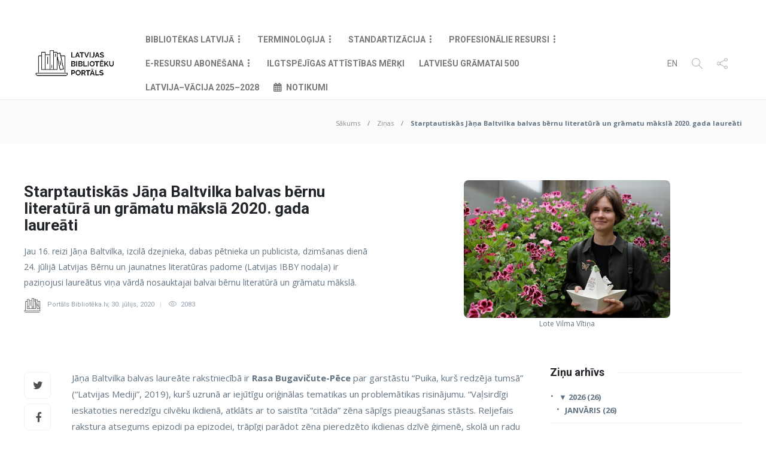

--- FILE ---
content_type: text/html; charset=UTF-8
request_url: https://www.biblioteka.lv/starptautiskas-jana-baltvilka-balvas-bernu-literatura-un-gramatu-maksla-2020-gada-laureati/
body_size: 23232
content:
 <!DOCTYPE html>
<html dir="ltr" lang="lv-LV"
	prefix="og: https://ogp.me/ns#" >
<head>
	<meta charset="UTF-8">
			<meta name="viewport" content="width=device-width, initial-scale=1">
		<title>Starptautiskās Jāņa Baltvilka balvas bērnu literatūrā un grāmatu mākslā 2020. gada laureāti - Biblioteka.lv</title>

		<!-- All in One SEO 4.2.8 - aioseo.com -->
		<meta name="description" content="Jau 16. reizi Jāņa Baltvilka, izcilā dzejnieka, dabas pētnieka un publicista, dzimšanas dienā 24. jūlijā Latvijas Bērnu un jaunatnes literatūras padome (Latvijas IBBY nodaļa) ir paziņojusi laureātus viņa vārdā nosauktajai balvai bērnu literatūrā un grāmatu mākslā." />
		<meta name="robots" content="max-image-preview:large" />
		<link rel="canonical" href="https://www.biblioteka.lv/starptautiskas-jana-baltvilka-balvas-bernu-literatura-un-gramatu-maksla-2020-gada-laureati/" />
		<meta name="generator" content="All in One SEO (AIOSEO) 4.2.8 " />
		<meta property="og:locale" content="lv_LV" />
		<meta property="og:site_name" content="Biblioteka.lv - Latvijas Bibliotēku Portāls" />
		<meta property="og:type" content="article" />
		<meta property="og:title" content="Starptautiskās Jāņa Baltvilka balvas bērnu literatūrā un grāmatu mākslā 2020. gada laureāti - Biblioteka.lv" />
		<meta property="og:description" content="Jau 16. reizi Jāņa Baltvilka, izcilā dzejnieka, dabas pētnieka un publicista, dzimšanas dienā 24. jūlijā Latvijas Bērnu un jaunatnes literatūras padome (Latvijas IBBY nodaļa) ir paziņojusi laureātus viņa vārdā nosauktajai balvai bērnu literatūrā un grāmatu mākslā." />
		<meta property="og:url" content="https://www.biblioteka.lv/starptautiskas-jana-baltvilka-balvas-bernu-literatura-un-gramatu-maksla-2020-gada-laureati/" />
		<meta property="article:published_time" content="2020-07-30T07:11:56+00:00" />
		<meta property="article:modified_time" content="2020-08-06T07:12:35+00:00" />
		<meta name="twitter:card" content="summary_large_image" />
		<meta name="twitter:title" content="Starptautiskās Jāņa Baltvilka balvas bērnu literatūrā un grāmatu mākslā 2020. gada laureāti - Biblioteka.lv" />
		<meta name="twitter:description" content="Jau 16. reizi Jāņa Baltvilka, izcilā dzejnieka, dabas pētnieka un publicista, dzimšanas dienā 24. jūlijā Latvijas Bērnu un jaunatnes literatūras padome (Latvijas IBBY nodaļa) ir paziņojusi laureātus viņa vārdā nosauktajai balvai bērnu literatūrā un grāmatu mākslā." />
		<script type="application/ld+json" class="aioseo-schema">
			{"@context":"https:\/\/schema.org","@graph":[{"@type":"BlogPosting","@id":"https:\/\/www.biblioteka.lv\/starptautiskas-jana-baltvilka-balvas-bernu-literatura-un-gramatu-maksla-2020-gada-laureati\/#blogposting","name":"Starptautisk\u0101s J\u0101\u0146a Baltvilka balvas b\u0113rnu literat\u016br\u0101 un gr\u0101matu m\u0101ksl\u0101 2020. gada laure\u0101ti - Biblioteka.lv","headline":"Starptautisk\u0101s J\u0101\u0146a Baltvilka balvas b\u0113rnu literat\u016br\u0101 un gr\u0101matu m\u0101ksl\u0101 2020. gada laure\u0101ti","author":{"@id":"https:\/\/www.biblioteka.lv\/author\/admin\/#author"},"publisher":{"@id":"https:\/\/www.biblioteka.lv\/#organization"},"image":{"@type":"ImageObject","url":"https:\/\/www.biblioteka.lv\/wp-content\/uploads\/2020\/08\/irs.jpg","width":750,"height":500,"caption":"Lote Vilma V\u012bti\u0146a"},"datePublished":"2020-07-30T07:11:56+03:00","dateModified":"2020-08-06T07:12:35+03:00","inLanguage":"lv","mainEntityOfPage":{"@id":"https:\/\/www.biblioteka.lv\/starptautiskas-jana-baltvilka-balvas-bernu-literatura-un-gramatu-maksla-2020-gada-laureati\/#webpage"},"isPartOf":{"@id":"https:\/\/www.biblioteka.lv\/starptautiskas-jana-baltvilka-balvas-bernu-literatura-un-gramatu-maksla-2020-gada-laureati\/#webpage"},"articleSection":"Zi\u0146as"},{"@type":"BreadcrumbList","@id":"https:\/\/www.biblioteka.lv\/starptautiskas-jana-baltvilka-balvas-bernu-literatura-un-gramatu-maksla-2020-gada-laureati\/#breadcrumblist","itemListElement":[{"@type":"ListItem","@id":"https:\/\/www.biblioteka.lv\/#listItem","position":1,"item":{"@type":"WebPage","@id":"https:\/\/www.biblioteka.lv\/","name":"Home","description":"Latvijas Bibliot\u0113ku Port\u0101ls","url":"https:\/\/www.biblioteka.lv\/"},"nextItem":"https:\/\/www.biblioteka.lv\/starptautiskas-jana-baltvilka-balvas-bernu-literatura-un-gramatu-maksla-2020-gada-laureati\/#listItem"},{"@type":"ListItem","@id":"https:\/\/www.biblioteka.lv\/starptautiskas-jana-baltvilka-balvas-bernu-literatura-un-gramatu-maksla-2020-gada-laureati\/#listItem","position":2,"item":{"@type":"WebPage","@id":"https:\/\/www.biblioteka.lv\/starptautiskas-jana-baltvilka-balvas-bernu-literatura-un-gramatu-maksla-2020-gada-laureati\/","name":"Starptautisk\u0101s J\u0101\u0146a Baltvilka balvas b\u0113rnu literat\u016br\u0101 un gr\u0101matu m\u0101ksl\u0101 2020. gada laure\u0101ti","description":"Jau 16. reizi J\u0101\u0146a Baltvilka, izcil\u0101 dzejnieka, dabas p\u0113tnieka un publicista, dzim\u0161anas dien\u0101 24. j\u016blij\u0101 Latvijas B\u0113rnu un jaunatnes literat\u016bras padome (Latvijas IBBY noda\u013ca) ir pazi\u0146ojusi laure\u0101tus vi\u0146a v\u0101rd\u0101 nosauktajai balvai b\u0113rnu literat\u016br\u0101 un gr\u0101matu m\u0101ksl\u0101.","url":"https:\/\/www.biblioteka.lv\/starptautiskas-jana-baltvilka-balvas-bernu-literatura-un-gramatu-maksla-2020-gada-laureati\/"},"previousItem":"https:\/\/www.biblioteka.lv\/#listItem"}]},{"@type":"Organization","@id":"https:\/\/www.biblioteka.lv\/#organization","name":"Biblioteka.lv","url":"https:\/\/www.biblioteka.lv\/"},{"@type":"WebPage","@id":"https:\/\/www.biblioteka.lv\/starptautiskas-jana-baltvilka-balvas-bernu-literatura-un-gramatu-maksla-2020-gada-laureati\/#webpage","url":"https:\/\/www.biblioteka.lv\/starptautiskas-jana-baltvilka-balvas-bernu-literatura-un-gramatu-maksla-2020-gada-laureati\/","name":"Starptautisk\u0101s J\u0101\u0146a Baltvilka balvas b\u0113rnu literat\u016br\u0101 un gr\u0101matu m\u0101ksl\u0101 2020. gada laure\u0101ti - Biblioteka.lv","description":"Jau 16. reizi J\u0101\u0146a Baltvilka, izcil\u0101 dzejnieka, dabas p\u0113tnieka un publicista, dzim\u0161anas dien\u0101 24. j\u016blij\u0101 Latvijas B\u0113rnu un jaunatnes literat\u016bras padome (Latvijas IBBY noda\u013ca) ir pazi\u0146ojusi laure\u0101tus vi\u0146a v\u0101rd\u0101 nosauktajai balvai b\u0113rnu literat\u016br\u0101 un gr\u0101matu m\u0101ksl\u0101.","inLanguage":"lv","isPartOf":{"@id":"https:\/\/www.biblioteka.lv\/#website"},"breadcrumb":{"@id":"https:\/\/www.biblioteka.lv\/starptautiskas-jana-baltvilka-balvas-bernu-literatura-un-gramatu-maksla-2020-gada-laureati\/#breadcrumblist"},"author":"https:\/\/www.biblioteka.lv\/author\/admin\/#author","creator":"https:\/\/www.biblioteka.lv\/author\/admin\/#author","image":{"@type":"ImageObject","url":"https:\/\/www.biblioteka.lv\/wp-content\/uploads\/2020\/08\/irs.jpg","@id":"https:\/\/www.biblioteka.lv\/#mainImage","width":750,"height":500,"caption":"Lote Vilma V\u012bti\u0146a"},"primaryImageOfPage":{"@id":"https:\/\/www.biblioteka.lv\/starptautiskas-jana-baltvilka-balvas-bernu-literatura-un-gramatu-maksla-2020-gada-laureati\/#mainImage"},"datePublished":"2020-07-30T07:11:56+03:00","dateModified":"2020-08-06T07:12:35+03:00"},{"@type":"WebSite","@id":"https:\/\/www.biblioteka.lv\/#website","url":"https:\/\/www.biblioteka.lv\/","name":"Biblioteka.lv","description":"Latvijas Bibliot\u0113ku Port\u0101ls","inLanguage":"lv","publisher":{"@id":"https:\/\/www.biblioteka.lv\/#organization"}}]}
		</script>
		<!-- All in One SEO -->


<!-- This site is optimized with the Yoast SEO plugin v12.4 - https://yoast.com/wordpress/plugins/seo/ -->
<meta name="robots" content="max-snippet:-1, max-image-preview:large, max-video-preview:-1"/>
<link rel="canonical" href="https://www.biblioteka.lv/starptautiskas-jana-baltvilka-balvas-bernu-literatura-un-gramatu-maksla-2020-gada-laureati/" />
<meta property="og:locale" content="lv_LV" />
<meta property="og:type" content="article" />
<meta property="og:title" content="Starptautiskās Jāņa Baltvilka balvas bērnu literatūrā un grāmatu mākslā 2020. gada laureāti - Biblioteka.lv" />
<meta property="og:description" content="Jau 16. reizi Jāņa Baltvilka, izcilā dzejnieka, dabas pētnieka un publicista, dzimšanas dienā 24. jūlijā Latvijas Bērnu un jaunatnes literatūras padome (Latvijas IBBY nodaļa) ir paziņojusi laureātus viņa vārdā nosauktajai balvai bērnu literatūrā un grāmatu mākslā." />
<meta property="og:url" content="https://www.biblioteka.lv/starptautiskas-jana-baltvilka-balvas-bernu-literatura-un-gramatu-maksla-2020-gada-laureati/" />
<meta property="og:site_name" content="Biblioteka.lv" />
<meta property="article:section" content="Ziņas" />
<meta property="article:published_time" content="2020-07-30T07:11:56+03:00" />
<meta property="article:modified_time" content="2020-08-06T07:12:35+03:00" />
<meta property="og:updated_time" content="2020-08-06T07:12:35+03:00" />
<meta property="og:image" content="https://www.biblioteka.lv/wp-content/uploads/2020/08/irs.jpg" />
<meta property="og:image:secure_url" content="https://www.biblioteka.lv/wp-content/uploads/2020/08/irs.jpg" />
<meta property="og:image:width" content="750" />
<meta property="og:image:height" content="500" />
<meta name="twitter:card" content="summary_large_image" />
<meta name="twitter:description" content="Jau 16. reizi Jāņa Baltvilka, izcilā dzejnieka, dabas pētnieka un publicista, dzimšanas dienā 24. jūlijā Latvijas Bērnu un jaunatnes literatūras padome (Latvijas IBBY nodaļa) ir paziņojusi laureātus viņa vārdā nosauktajai balvai bērnu literatūrā un grāmatu mākslā." />
<meta name="twitter:title" content="Starptautiskās Jāņa Baltvilka balvas bērnu literatūrā un grāmatu mākslā 2020. gada laureāti - Biblioteka.lv" />
<meta name="twitter:image" content="https://www.biblioteka.lv/wp-content/uploads/2020/08/irs.jpg" />
<script type='application/ld+json' class='yoast-schema-graph yoast-schema-graph--main'>{"@context":"https://schema.org","@graph":[{"@type":"WebSite","@id":"https://www.biblioteka.lv/#website","url":"https://www.biblioteka.lv/","name":"Biblioteka.lv","potentialAction":{"@type":"SearchAction","target":"https://www.biblioteka.lv/?s={search_term_string}","query-input":"required name=search_term_string"}},{"@type":"ImageObject","@id":"https://www.biblioteka.lv/starptautiskas-jana-baltvilka-balvas-bernu-literatura-un-gramatu-maksla-2020-gada-laureati/#primaryimage","url":"https://www.biblioteka.lv/wp-content/uploads/2020/08/irs.jpg","width":750,"height":500},{"@type":"WebPage","@id":"https://www.biblioteka.lv/starptautiskas-jana-baltvilka-balvas-bernu-literatura-un-gramatu-maksla-2020-gada-laureati/#webpage","url":"https://www.biblioteka.lv/starptautiskas-jana-baltvilka-balvas-bernu-literatura-un-gramatu-maksla-2020-gada-laureati/","inLanguage":"lv-LV","name":"Starptautisk\u0101s J\u0101\u0146a Baltvilka balvas b\u0113rnu literat\u016br\u0101 un gr\u0101matu m\u0101ksl\u0101 2020. gada laure\u0101ti - Biblioteka.lv","isPartOf":{"@id":"https://www.biblioteka.lv/#website"},"primaryImageOfPage":{"@id":"https://www.biblioteka.lv/starptautiskas-jana-baltvilka-balvas-bernu-literatura-un-gramatu-maksla-2020-gada-laureati/#primaryimage"},"datePublished":"2020-07-30T07:11:56+03:00","dateModified":"2020-08-06T07:12:35+03:00","author":{"@id":"https://www.biblioteka.lv/#/schema/person/13c099585a9ed45ac023b38c0afc346d"}},{"@type":["Person"],"@id":"https://www.biblioteka.lv/#/schema/person/13c099585a9ed45ac023b38c0afc346d","name":"Port\u0101ls Bibliot\u0113ka.lv","image":{"@type":"ImageObject","@id":"https://www.biblioteka.lv/#authorlogo","url":"https://secure.gravatar.com/avatar/d5d167d4170c7b442e720765090578f9?s=96&r=g","caption":"Port\u0101ls Bibliot\u0113ka.lv"},"sameAs":[]}]}</script>
<!-- / Yoast SEO plugin. -->

<link rel='dns-prefetch' href='//fonts.googleapis.com' />
<link rel='dns-prefetch' href='//s.w.org' />
<link rel="alternate" type="application/rss+xml" title="Biblioteka.lv&raquo; Plūsma" href="https://www.biblioteka.lv/feed/" />
<link rel="alternate" type="application/rss+xml" title="Komentāru plūsma" href="https://www.biblioteka.lv/comments/feed/" />
<link rel="alternate" type="application/rss+xml" title="Biblioteka.lv &raquo; Starptautiskās Jāņa Baltvilka balvas bērnu literatūrā un grāmatu mākslā 2020. gada laureāti plūsma" href="https://www.biblioteka.lv/starptautiskas-jana-baltvilka-balvas-bernu-literatura-un-gramatu-maksla-2020-gada-laureati/feed/" />
		<script type="text/javascript">
			window._wpemojiSettings = {"baseUrl":"https:\/\/s.w.org\/images\/core\/emoji\/13.1.0\/72x72\/","ext":".png","svgUrl":"https:\/\/s.w.org\/images\/core\/emoji\/13.1.0\/svg\/","svgExt":".svg","source":{"concatemoji":"https:\/\/www.biblioteka.lv\/wp-includes\/js\/wp-emoji-release.min.js?ver=5.8.11"}};
			!function(e,a,t){var n,r,o,i=a.createElement("canvas"),p=i.getContext&&i.getContext("2d");function s(e,t){var a=String.fromCharCode;p.clearRect(0,0,i.width,i.height),p.fillText(a.apply(this,e),0,0);e=i.toDataURL();return p.clearRect(0,0,i.width,i.height),p.fillText(a.apply(this,t),0,0),e===i.toDataURL()}function c(e){var t=a.createElement("script");t.src=e,t.defer=t.type="text/javascript",a.getElementsByTagName("head")[0].appendChild(t)}for(o=Array("flag","emoji"),t.supports={everything:!0,everythingExceptFlag:!0},r=0;r<o.length;r++)t.supports[o[r]]=function(e){if(!p||!p.fillText)return!1;switch(p.textBaseline="top",p.font="600 32px Arial",e){case"flag":return s([127987,65039,8205,9895,65039],[127987,65039,8203,9895,65039])?!1:!s([55356,56826,55356,56819],[55356,56826,8203,55356,56819])&&!s([55356,57332,56128,56423,56128,56418,56128,56421,56128,56430,56128,56423,56128,56447],[55356,57332,8203,56128,56423,8203,56128,56418,8203,56128,56421,8203,56128,56430,8203,56128,56423,8203,56128,56447]);case"emoji":return!s([10084,65039,8205,55357,56613],[10084,65039,8203,55357,56613])}return!1}(o[r]),t.supports.everything=t.supports.everything&&t.supports[o[r]],"flag"!==o[r]&&(t.supports.everythingExceptFlag=t.supports.everythingExceptFlag&&t.supports[o[r]]);t.supports.everythingExceptFlag=t.supports.everythingExceptFlag&&!t.supports.flag,t.DOMReady=!1,t.readyCallback=function(){t.DOMReady=!0},t.supports.everything||(n=function(){t.readyCallback()},a.addEventListener?(a.addEventListener("DOMContentLoaded",n,!1),e.addEventListener("load",n,!1)):(e.attachEvent("onload",n),a.attachEvent("onreadystatechange",function(){"complete"===a.readyState&&t.readyCallback()})),(n=t.source||{}).concatemoji?c(n.concatemoji):n.wpemoji&&n.twemoji&&(c(n.twemoji),c(n.wpemoji)))}(window,document,window._wpemojiSettings);
		</script>
		<style type="text/css">
img.wp-smiley,
img.emoji {
	display: inline !important;
	border: none !important;
	box-shadow: none !important;
	height: 1em !important;
	width: 1em !important;
	margin: 0 .07em !important;
	vertical-align: -0.1em !important;
	background: none !important;
	padding: 0 !important;
}
</style>
	<link rel='stylesheet' id='ai1ec_style-css'  href='//www.biblioteka.lv/wp-content/plugins/all-in-one-event-calendar/cache/773c9fb7_ai1ec_parsed_css.css?ver=3.0.0' type='text/css' media='all' />
<link rel='stylesheet' id='codepeople-search-in-place-style-css'  href='https://www.biblioteka.lv/wp-content/plugins/search-in-place/css/codepeople_shearch_in_place.min.css?ver=1.0.106' type='text/css' media='all' />
<link rel='stylesheet' id='wp-block-library-css'  href='https://www.biblioteka.lv/wp-includes/css/dist/block-library/style.min.css?ver=5.8.11' type='text/css' media='all' />
<link rel='stylesheet' id='single-staff-block-css'  href='https://www.biblioteka.lv/wp-content/plugins/staff-directory-pro/blocks/single-staff/style.css?ver=1561646762' type='text/css' media='all' />
<link rel='stylesheet' id='staff-list-block-css'  href='https://www.biblioteka.lv/wp-content/plugins/staff-directory-pro/blocks/staff-list/style.css?ver=1561646762' type='text/css' media='all' />
<link rel='stylesheet' id='search-staff-block-css'  href='https://www.biblioteka.lv/wp-content/plugins/staff-directory-pro/blocks/search-staff/style.css?ver=1561646762' type='text/css' media='all' />
<link rel='stylesheet' id='contact-form-7-css'  href='https://www.biblioteka.lv/wp-content/plugins/contact-form-7/includes/css/styles.css?ver=5.1.4' type='text/css' media='all' />
<link rel='stylesheet' id='poll-maker-ays-css'  href='https://www.biblioteka.lv/wp-content/plugins/poll-maker/public/css/poll-maker-ays-public.css?ver=4.5.1' type='text/css' media='all' />
<link rel='stylesheet' id='staff-directory-css-css'  href='https://www.biblioteka.lv/wp-content/plugins/staff-directory-pro/assets/css/staff-directory.css?ver=5.8.11' type='text/css' media='all' />
<link rel='stylesheet' id='wpex-font-awesome-css'  href='https://www.biblioteka.lv/wp-content/plugins/wp-timelines/css/font-awesome/css/font-awesome.min.css?ver=5.8.11' type='text/css' media='all' />
<link rel='stylesheet' id='wpex-google-fonts-css'  href='//fonts.googleapis.com/css?family=Source+Sans+Pro&#038;ver=1.0.0' type='text/css' media='all' />
<link rel='stylesheet' id='wpex-ex_s_lick-css'  href='https://www.biblioteka.lv/wp-content/plugins/wp-timelines/js/ex_s_lick/ex_s_lick.css?ver=5.8.11' type='text/css' media='all' />
<link rel='stylesheet' id='wpex-ex_s_lick-theme-css'  href='https://www.biblioteka.lv/wp-content/plugins/wp-timelines/js/ex_s_lick/ex_s_lick-theme.css?ver=5.8.11' type='text/css' media='all' />
<link rel='stylesheet' id='wpex-timeline-animate-css'  href='https://www.biblioteka.lv/wp-content/plugins/wp-timelines/css/animate.css?ver=5.8.11' type='text/css' media='all' />
<link rel='stylesheet' id='wpex-timeline-css-css'  href='https://www.biblioteka.lv/wp-content/plugins/wp-timelines/css/style.css?ver=5.8.11' type='text/css' media='all' />
<link rel='stylesheet' id='wpex-timeline-sidebyside-css'  href='https://www.biblioteka.lv/wp-content/plugins/wp-timelines/css/style-sidebyside.css?ver=5.8.11' type='text/css' media='all' />
<link rel='stylesheet' id='wpex-horiz-css-css'  href='https://www.biblioteka.lv/wp-content/plugins/wp-timelines/css/horiz-style.css?ver=3.2' type='text/css' media='all' />
<link rel='stylesheet' id='wpex-timeline-dark-css-css'  href='https://www.biblioteka.lv/wp-content/plugins/wp-timelines/css/dark.css?ver=5.8.11' type='text/css' media='all' />
<style id='wpex-timeline-dark-css-inline-css' type='text/css'>
    .wpex-timeline > li .wpex-timeline-icon .fa{font-weight: normal;}
    
</style>
<link rel='stylesheet' id='js-archive-list-css'  href='https://www.biblioteka.lv/wp-content/plugins/jquery-archive-list-widget/assets/css/jal.css?ver=5.0.1' type='text/css' media='all' />
<link rel='stylesheet' id='font-awesome-css'  href='https://www.biblioteka.lv/wp-content/plugins/js_composer/assets/lib/bower/font-awesome/css/font-awesome.min.css?ver=6.0.2' type='text/css' media='all' />
<!--[if lt IE 9]>
<link rel='stylesheet' id='vc_lte_ie9-css'  href='https://www.biblioteka.lv/wp-content/plugins/js_composer/assets/css/vc_lte_ie9.min.css?ver=6.0.2' type='text/css' media='screen' />
<![endif]-->
<link rel='stylesheet' id='bootstrap-css'  href='https://www.biblioteka.lv/wp-content/themes/gillion/css/plugins/bootstrap.min.css?ver=3.3.4' type='text/css' media='all' />
<link rel='stylesheet' id='gillion-plugins-css'  href='https://www.biblioteka.lv/wp-content/themes/gillion/css/plugins.css?ver=5.8.11' type='text/css' media='all' />
<link rel='stylesheet' id='gillion-styles-css'  href='https://www.biblioteka.lv/wp-content/themes/gillion/style.css?ver=5.8.11' type='text/css' media='all' />
<link rel='stylesheet' id='gillion-responsive-css'  href='https://www.biblioteka.lv/wp-content/themes/gillion/css/responsive.css?ver=5.8.11' type='text/css' media='all' />
<style id='gillion-responsive-inline-css' type='text/css'>
 



</style>
<link rel='stylesheet' id='gillion-theme-settings-css'  href='https://www.biblioteka.lv/wp-content/uploads/gillion-dynamic-styles.css?ver=269964077' type='text/css' media='all' />
<link rel='stylesheet' id='biblioteka-css-css'  href='https://www.biblioteka.lv/wp-content/themes/gillion/css/biblioteka.css?ver=5.8.11' type='text/css' media='all' />
<link rel='stylesheet' id='gillion-fonts-css'  href='https://fonts.googleapis.com/css?family=Open+Sans:300,regular,500,600,700,800,300italic,italic,500italic,600italic,700italic,800italic%7CRoboto:100,200,300,regular,500,600,700,800,900,100italic,200italic,300italic,italic,500italic,600italic,700italic,800italic,900italic%7CMontserrat:100,200,300,regular,500,600,700,800,900,100italic,200italic,300italic,italic,500italic,600italic,700italic,800italic,900italic&#038;subset=greek,latin,vietnamese,cyrillic-ext,latin-ext,cyrillic' type='text/css' media='all' />
<script type='text/javascript' src='https://www.biblioteka.lv/wp-content/plugins/jquery-manager/assets/js/jquery-3.5.1.min.js' id='jquery-core-js'></script>
<script type='text/javascript' id='codepeople-search-in-place-js-extra'>
/* <![CDATA[ */
var codepeople_search_in_place = {"own_only":"0","result_number":"10","more":"More Results","empty":"0 results","char_number":"2","root":"Ly93d3cuYmlibGlvdGVrYS5sdi93cC1hZG1pbi8=","home":"https:\/\/www.biblioteka.lv","summary_length":"20","operator":"and","lang":"lv","highlight_colors":["#B5DCE1","#F4E0E9","#D7E0B1","#F4D9D0","#D6CDC8","#F4E3C9","#CFDAF0","#F4EFEC"],"areas":["div.hentry","#content","#main","div.content","#middle","#container","#wrapper","article",".elementor","body"]};
/* ]]> */
</script>
<script type='text/javascript' src='https://www.biblioteka.lv/wp-content/plugins/search-in-place/js/codepeople_shearch_in_place.min.js?ver=1.0.106' id='codepeople-search-in-place-js'></script>
<script type='text/javascript' src='https://www.biblioteka.lv/wp-content/plugins/jquery-manager/assets/js/jquery-migrate-3.3.0.min.js' id='jquery-migrate-js'></script>
<script type='text/javascript' id='wpgmza_data-js-extra'>
/* <![CDATA[ */
var wpgmza_google_api_status = {"message":"Enqueued","code":"ENQUEUED"};
/* ]]> */
</script>
<script type='text/javascript' src='https://www.biblioteka.lv/wp-content/plugins/wp-google-maps/wpgmza_data.js?ver=5.8.11' id='wpgmza_data-js'></script>
<script type='text/javascript' src='https://www.biblioteka.lv/wp-content/themes/gillion/js/plugins.js?ver=5.8.11' id='gillion-plugins-js'></script>
<script type='text/javascript' id='gillion-scripts-js-extra'>
/* <![CDATA[ */
var gillion_loadmore_posts = {"ajax_url":"https:\/\/www.biblioteka.lv\/wp-admin\/admin-ajax.php"};
var gillion = {"siteurl":"https:\/\/www.biblioteka.lv\/","loggedin":"","page_loader":"0","notice":"","header_animation_dropdown_delay":"900","header_animation_dropdown":"linear","header_animation_dropdown_speed":"300","lightbox_opacity":"0.88","lightbox_transition":"elastic","page_numbers_prev":"Iepriek\u0161\u0113j\u0101","page_numbers_next":"N\u0101kam\u0101","rtl_support":"","footer_parallax":"","social_share":"{\"twitter\":true,\"facebook\":true}","text_show_all":"Show All"};
/* ]]> */
</script>
<script type='text/javascript' src='https://www.biblioteka.lv/wp-content/themes/gillion/js/scripts.js?ver=5.8.11' id='gillion-scripts-js'></script>
<link rel="https://api.w.org/" href="https://www.biblioteka.lv/wp-json/" /><link rel="alternate" type="application/json" href="https://www.biblioteka.lv/wp-json/wp/v2/posts/139696" /><link rel="EditURI" type="application/rsd+xml" title="RSD" href="https://www.biblioteka.lv/xmlrpc.php?rsd" />
<link rel="wlwmanifest" type="application/wlwmanifest+xml" href="https://www.biblioteka.lv/wp-includes/wlwmanifest.xml" /> 
<meta name="generator" content="WordPress 5.8.11" />
<link rel='shortlink' href='https://www.biblioteka.lv/?p=139696' />
<link rel="alternate" type="application/json+oembed" href="https://www.biblioteka.lv/wp-json/oembed/1.0/embed?url=https%3A%2F%2Fwww.biblioteka.lv%2Fstarptautiskas-jana-baltvilka-balvas-bernu-literatura-un-gramatu-maksla-2020-gada-laureati%2F" />
<link rel="alternate" type="text/xml+oembed" href="https://www.biblioteka.lv/wp-json/oembed/1.0/embed?url=https%3A%2F%2Fwww.biblioteka.lv%2Fstarptautiskas-jana-baltvilka-balvas-bernu-literatura-un-gramatu-maksla-2020-gada-laureati%2F&#038;format=xml" />
<style>
.search-in-place {background-color: #F9F9F9;}
.search-in-place {border: 1px solid #DDDDDD;}
.search-in-place .item{border-bottom: 1px solid #DDDDDD;}.search-in-place .label{color:#333333;}
.search-in-place .label{text-shadow: 0 1px 0 #FFFFFF;}
.search-in-place .label{
				background: #ECECEC;
				background: -moz-linear-gradient(top,  #F9F9F9 0%, #ECECEC 100%);
				background: -webkit-gradient(linear, left top, left bottom, color-stop(0%,#F9F9F9), color-stop(100%,#ECECEC));
				background: -webkit-linear-gradient(top,  #F9F9F9 0%,#ECECEC 100%);
				background: -o-linear-gradient(top,  #F9F9F9 0%,#ECECEC 100%);
				background: -ms-linear-gradient(top,  #F9F9F9 0%,#ECECEC 100%);
				background: linear-gradient(to bottom,  #F9F9F9 0%,#ECECEC 100%);
				filter: progid:DXImageTransform.Microsoft.gradient( startColorstr='#F9F9F9', endColorstr='#ECECEC',GradientType=0 );
			}
.search-in-place .item.active{background-color:#FFFFFF;}
</style><style type="text/css" media="screen"></style><meta name="generator" content="Powered by WPBakery Page Builder - drag and drop page builder for WordPress."/>
                    <!-- Matomo -->

<script>
  var _paq = window._paq = window._paq || [];
  /* tracker methods like "setCustomDimension" should be called before "trackPageView" */
  _paq.push(['trackPageView']);
  _paq.push(['enableLinkTracking']);
  (function() {
    var u="https://statistika.kis.gov.lv/";
    _paq.push(['setTrackerUrl', u+'matomo.php']);
    _paq.push(['setSiteId', '44']);
    var d=document, g=d.createElement('script'), s=d.getElementsByTagName('script')[0];
    g.async=true; g.src=u+'matomo.js'; s.parentNode.insertBefore(g,s);
  })();
</script>

<!-- End Matomo Code -->                <meta name="generator" content="Powered by Slider Revolution 6.5.15 - responsive, Mobile-Friendly Slider Plugin for WordPress with comfortable drag and drop interface." />
<link rel="icon" href="https://www.biblioteka.lv/wp-content/uploads/2019/07/favicon.ico" sizes="32x32" />
<link rel="icon" href="https://www.biblioteka.lv/wp-content/uploads/2019/07/favicon.ico" sizes="192x192" />
<link rel="apple-touch-icon" href="https://www.biblioteka.lv/wp-content/uploads/2019/07/favicon.ico" />
<meta name="msapplication-TileImage" content="https://www.biblioteka.lv/wp-content/uploads/2019/07/favicon.ico" />
<script>function setREVStartSize(e){
			//window.requestAnimationFrame(function() {
				window.RSIW = window.RSIW===undefined ? window.innerWidth : window.RSIW;
				window.RSIH = window.RSIH===undefined ? window.innerHeight : window.RSIH;
				try {
					var pw = document.getElementById(e.c).parentNode.offsetWidth,
						newh;
					pw = pw===0 || isNaN(pw) ? window.RSIW : pw;
					e.tabw = e.tabw===undefined ? 0 : parseInt(e.tabw);
					e.thumbw = e.thumbw===undefined ? 0 : parseInt(e.thumbw);
					e.tabh = e.tabh===undefined ? 0 : parseInt(e.tabh);
					e.thumbh = e.thumbh===undefined ? 0 : parseInt(e.thumbh);
					e.tabhide = e.tabhide===undefined ? 0 : parseInt(e.tabhide);
					e.thumbhide = e.thumbhide===undefined ? 0 : parseInt(e.thumbhide);
					e.mh = e.mh===undefined || e.mh=="" || e.mh==="auto" ? 0 : parseInt(e.mh,0);
					if(e.layout==="fullscreen" || e.l==="fullscreen")
						newh = Math.max(e.mh,window.RSIH);
					else{
						e.gw = Array.isArray(e.gw) ? e.gw : [e.gw];
						for (var i in e.rl) if (e.gw[i]===undefined || e.gw[i]===0) e.gw[i] = e.gw[i-1];
						e.gh = e.el===undefined || e.el==="" || (Array.isArray(e.el) && e.el.length==0)? e.gh : e.el;
						e.gh = Array.isArray(e.gh) ? e.gh : [e.gh];
						for (var i in e.rl) if (e.gh[i]===undefined || e.gh[i]===0) e.gh[i] = e.gh[i-1];
											
						var nl = new Array(e.rl.length),
							ix = 0,
							sl;
						e.tabw = e.tabhide>=pw ? 0 : e.tabw;
						e.thumbw = e.thumbhide>=pw ? 0 : e.thumbw;
						e.tabh = e.tabhide>=pw ? 0 : e.tabh;
						e.thumbh = e.thumbhide>=pw ? 0 : e.thumbh;
						for (var i in e.rl) nl[i] = e.rl[i]<window.RSIW ? 0 : e.rl[i];
						sl = nl[0];
						for (var i in nl) if (sl>nl[i] && nl[i]>0) { sl = nl[i]; ix=i;}
						var m = pw>(e.gw[ix]+e.tabw+e.thumbw) ? 1 : (pw-(e.tabw+e.thumbw)) / (e.gw[ix]);
						newh =  (e.gh[ix] * m) + (e.tabh + e.thumbh);
					}
					var el = document.getElementById(e.c);
					if (el!==null && el) el.style.height = newh+"px";
					el = document.getElementById(e.c+"_wrapper");
					if (el!==null && el) {
						el.style.height = newh+"px";
						el.style.display = "block";
					}
				} catch(e){
					console.log("Failure at Presize of Slider:" + e)
				}
			//});
		  };</script>
		<style type="text/css" id="wp-custom-css">
			.ai1ec-single-event .ai1ec-event-details {
    overflow: visible;
}
.post-related-title .post-related {
	display: none !important;
}		</style>
		<noscript><style type="text/css"> .wpb_animate_when_almost_visible { opacity: 1; }</style></noscript></head>
<body data-rsssl=1 class="post-template-default single single-post postid-139696 single-format-standard singular sh-body-header-sticky sh-bookmarks-style_title sh-title-style1 sh-section-tabs-style1 sh-carousel-style1 sh-carousel-position-title sh-post-categories-style1 sh-review-style1 sh-meta-order-bottom sh-instagram-widget-columns2 sh-categories-position-title sh-media-icon-style1 sh-wc-labels-off wpb-js-composer js-comp-ver-6.0.2 vc_responsive">


<div class="sh-header-side">
			
<div id="subscribe-2" class="widget_sh_mailChimp widget_sh_mailChimp_style1 widget-item widget_subscribe">
	
	<script>(function() {
	window.mc4wp = window.mc4wp || {
		listeners: [],
		forms: {
			on: function(evt, cb) {
				window.mc4wp.listeners.push(
					{
						event   : evt,
						callback: cb
					}
				);
			}
		}
	}
})();
</script><!-- Mailchimp for WordPress v4.8.12 - https://wordpress.org/plugins/mailchimp-for-wp/ --><form id="mc4wp-form-1" class="mc4wp-form mc4wp-form-4679" method="post" data-id="4679" data-name="Default sign-up form" ><div class="mc4wp-form-fields"><p class="mdes">Pierakstīties jaunumiem</p>
				<p class="memail"><input type="email" id="mc4wp_email" name="EMAIL" placeholder="Ievadi savu e-pasta adresi..." required /></p>
				<p class="msubmit"><input type="submit" value="Pierakstīties" /></p></div><label style="display: none !important;">Leave this field empty if you're human: <input type="text" name="_mc4wp_honeypot" value="" tabindex="-1" autocomplete="off" /></label><input type="hidden" name="_mc4wp_timestamp" value="1769200324" /><input type="hidden" name="_mc4wp_form_id" value="4679" /><input type="hidden" name="_mc4wp_form_element_id" value="mc4wp-form-1" /><div class="mc4wp-response"></div></form><!-- / Mailchimp for WordPress Plugin -->
	
</div><div id="posts_slider-3" class="widget_facebook widget-item widget_posts_slider">
			<div class="widget-slide-arrows-container not-slider">
			<div class="sh-widget-title-styling"><h3 class="widget-title">Jaunumi</h3></div>                			<div class="widget-slide-arrows sh-carousel-buttons-styling"></div>
            		</div>
	
			
            <div class="sh-widget-posts-slider">
				<div class="sh-widget-posts-slider-group">
				
						<div class="sh-widget-posts-slider-item sh-widget-posts-slider-style1 style4">
							<a href="https://www.biblioteka.lv/vebinars-4-4-ka-veicinat-mieru-konfliktu-laika/" class="sh-widget-posts-slider-thumbnail" style="background-image: url( https://www.biblioteka.lv/wp-content/uploads/2026/01/vebinars-4-80x80.png);"></a>
							<div class="sh-widget-posts-slider-content">
								<a href="https://www.biblioteka.lv/vebinars-4-4-ka-veicinat-mieru-konfliktu-laika/">
									<h5 class="post-title">
										Vebinārs 4/4 “Kā veicināt mieru konfliktu laikā”&nbsp;<span class="post-read-later post-read-later-guest" href="#login-register" data-type="add" data-id="320746"><i class="fa fa-bookmark-o"></i></span>									</h5>
								</a>
								<div class="post-meta">
									
    <div class="post-meta-content">
        
                                            <span class="post-auhor-date">
                    <a href="https://www.biblioteka.lv/vebinars-4-4-ka-veicinat-mieru-konfliktu-laika/" class="post-date">
                                                    23. janvāris, 2026                                            </a>
                </span>
                    
                
                
                
                
                                            <span class="responsive-post-read-later">
                    &nbsp;<span class="post-read-later post-read-later-guest" href="#login-register" data-type="add" data-id="320746"><i class="fa fa-bookmark-o"></i></span>                </span>
                        </div>

									
									<p>2025. gada rudenī tiešsaistē norisinājās četru vebināru sērija “Miermīlīgu un noturīgu kopienu stiprināšana muzejos un bibliotēkās“. Noslēdzošajā vebinārā uzmanība tika pievērsta valodas un komunikācijas nozīmei, empātijai un aktīvas klausīšanās praksei, akcentējot muzeju un bibliotēku kā drošu telpu nozīmi sarežģītos un nenoteiktos laikos.</p>
								</div>
							</div>
						</div>

										
						<div class="sh-widget-posts-slider-item sh-widget-posts-slider-style1 style4">
							<a href="https://www.biblioteka.lv/vebinars-3-4-muzeji-bibliotekas-un-miermiligas-kopienas-praktiski-piemeri/" class="sh-widget-posts-slider-thumbnail" style="background-image: url( https://www.biblioteka.lv/wp-content/uploads/2026/01/vebinars-3-80x80.png);"></a>
							<div class="sh-widget-posts-slider-content">
								<a href="https://www.biblioteka.lv/vebinars-3-4-muzeji-bibliotekas-un-miermiligas-kopienas-praktiski-piemeri/">
									<h5 class="post-title">
										Vebinārs 3/4 “Muzeji, bibliotēkas un miermīlīgas kopienas: praktiski piemēri”&nbsp;<span class="post-read-later post-read-later-guest" href="#login-register" data-type="add" data-id="320743"><i class="fa fa-bookmark-o"></i></span>									</h5>
								</a>
								<div class="post-meta">
									
    <div class="post-meta-content">
        
                                            <span class="post-auhor-date">
                    <a href="https://www.biblioteka.lv/vebinars-3-4-muzeji-bibliotekas-un-miermiligas-kopienas-praktiski-piemeri/" class="post-date">
                                                    23. janvāris, 2026                                            </a>
                </span>
                    
                
                
                
                
                                            <span class="responsive-post-read-later">
                    &nbsp;<span class="post-read-later post-read-later-guest" href="#login-register" data-type="add" data-id="320743"><i class="fa fa-bookmark-o"></i></span>                </span>
                        </div>

									
									<p>2025. gada rudenī tiešsaistē norisinājās četru vebināru sērija “Miermīlīgu un noturīgu kopienu stiprināšana muzejos un bibliotēkās“. Trešais vebinārs “Muzeji, bibliotēkas un miermīlīgas kopienas: praktiski piemēri” parādīja, kā līdzdalīgas neformālās izglītības un mūžizglītības pieejas palīdz veidot uzticēšanos, dialogu un kopienas saliedētību. </p>
								</div>
							</div>
						</div>

										
						<div class="sh-widget-posts-slider-item sh-widget-posts-slider-style1 style4">
							<a href="https://www.biblioteka.lv/mans-gramatplaukts-paradize-ar-gramatu-smarzu/" class="sh-widget-posts-slider-thumbnail" style="background-image: url( https://www.biblioteka.lv/wp-content/uploads/2026/01/MansGramatplaukts_1_KarinaPetersone-80x80.jpg);"></a>
							<div class="sh-widget-posts-slider-content">
								<a href="https://www.biblioteka.lv/mans-gramatplaukts-paradize-ar-gramatu-smarzu/">
									<h5 class="post-title">
										Mans grāmatplaukts: Paradīze ar grāmatu smaržu&nbsp;<span class="post-read-later post-read-later-guest" href="#login-register" data-type="add" data-id="320727"><i class="fa fa-bookmark-o"></i></span>									</h5>
								</a>
								<div class="post-meta">
									
    <div class="post-meta-content">
        
                                            <span class="post-auhor-date">
                    <a href="https://www.biblioteka.lv/mans-gramatplaukts-paradize-ar-gramatu-smarzu/" class="post-date">
                                                    23. janvāris, 2026                                            </a>
                </span>
                    
                
                
                
                
                                            <span class="responsive-post-read-later">
                    &nbsp;<span class="post-read-later post-read-later-guest" href="#login-register" data-type="add" data-id="320727"><i class="fa fa-bookmark-o"></i></span>                </span>
                        </div>

									
									<p>Sagaidot grāmatas latviešu valodā piecsimtgadi, kas visā Latvijā tika plaši atzīmēta 2025. gada 8. novembrī, Latvijas Nacionālā bibliotēka (LNB) 2025. gada rudenī aicināja Latvijā un ārpus tās dzīvojošos latviešus piedalīties akcijā “Mans grāmatplaukts” – iemūžināt savu mājas bibliotēku fotogrāfijā un pievienot īsu stāstu. Atsaucība pārspēja cerēto: iesūtīto darbu skaits bija tik liels, ka termiņi tika vairākkārt pagarināti, un sākotnēji plānotā viena drukātā izdevuma vietā ir tapuši divi. Kopumā tika saņemtas 1057 fotogrāfijas. Lai turpinātu sarunu par mājas bibliotēku nozīmi mūsdienās, Latvijas Bibliotēku portāls visa gada garumā regulāri publicēs atlasītas fotogrāfijas no iesūtītā krājuma.</p>
								</div>
							</div>
						</div>

										
						<div class="sh-widget-posts-slider-item sh-widget-posts-slider-style1 style4">
							<a href="https://www.biblioteka.lv/lnb-un-biblioteku-portals-aicina-no-jauna-doties-gramatai-pa-pedam-20-apkopojums/" class="sh-widget-posts-slider-thumbnail" style="background-image: url( https://www.biblioteka.lv/wp-content/uploads/2025/02/LG500_Rakstitais_vards_Foto_ZanePriede_cmyk-80x80.jpg);"></a>
							<div class="sh-widget-posts-slider-content">
								<a href="https://www.biblioteka.lv/lnb-un-biblioteku-portals-aicina-no-jauna-doties-gramatai-pa-pedam-20-apkopojums/">
									<h5 class="post-title">
										LNB un Bibliotēku portāls aicina no jauna doties “Grāmatai pa pēdām”: 20. apkopojums&nbsp;<span class="post-read-later post-read-later-guest" href="#login-register" data-type="add" data-id="320716"><i class="fa fa-bookmark-o"></i></span>									</h5>
								</a>
								<div class="post-meta">
									
    <div class="post-meta-content">
        
                                            <span class="post-auhor-date">
                    <a href="https://www.biblioteka.lv/lnb-un-biblioteku-portals-aicina-no-jauna-doties-gramatai-pa-pedam-20-apkopojums/" class="post-date">
                                                    22. janvāris, 2026                                            </a>
                </span>
                    
                
                
                
                
                                            <span class="responsive-post-read-later">
                    &nbsp;<span class="post-read-later post-read-later-guest" href="#login-register" data-type="add" data-id="320716"><i class="fa fa-bookmark-o"></i></span>                </span>
                        </div>

									
									<p>Latvijas Radio iknedēļas raidījums “Grāmatai pa pēdām. Latviešu grāmatai 500”, kas tapis sadarbībā ar Latvijas Nacionālo bibliotēku (LNB), no 2022. gada februāra līdz 2024. gada decembrim 123 sēriju garumā caur ekspertu pētījumiem un vēstures avotiem izzināja, kā piecu gadsimtu garumā attīstījusies latviešu valoda un grāmatniecība, ietekmējot zināšanas, idejas un jaunradi Latvijā, tādā veidā stiprinot mūsu piederību Eiropas kultūrtelpai. Piecsimtgades kulminācijas gadā LNB un Bibliotēku portāls aicināja bibliotekārus no jauna iepazīt izskanējušos raidījumus, regulāri publicējot apkopojumus. 2026. gadā apkopojumu publicēšana tiks noslēgta. Kopskaitā būs 27 publikācijas. Aicinām turpināt izzinošo ceļojumu radio viļņos kopā.</p>
								</div>
							</div>
						</div>

										
						<div class="sh-widget-posts-slider-item sh-widget-posts-slider-style1 style4">
							<a href="https://www.biblioteka.lv/bibliotekars/" class="sh-widget-posts-slider-thumbnail" style="background-image: url( https://www.biblioteka.lv/wp-content/uploads/2019/05/biblioteka_lv_teirdarbs-80x80.png);"></a>
							<div class="sh-widget-posts-slider-content">
								<a href="https://www.biblioteka.lv/bibliotekars/">
									<h5 class="post-title">
										Bibliotekārs&nbsp;<span class="post-read-later post-read-later-guest" href="#login-register" data-type="add" data-id="320697"><i class="fa fa-bookmark-o"></i></span>									</h5>
								</a>
								<div class="post-meta">
									
    <div class="post-meta-content">
        
                                            <span class="post-auhor-date">
                    <a href="https://www.biblioteka.lv/bibliotekars/" class="post-date">
                                                    21. janvāris, 2026                                            </a>
                </span>
                    
                
                
                
                
                                            <span class="responsive-post-read-later">
                    &nbsp;<span class="post-read-later post-read-later-guest" href="#login-register" data-type="add" data-id="320697"><i class="fa fa-bookmark-o"></i></span>                </span>
                        </div>

									
									<p>Pieteikšanās līdz 2026. gada 30. janvārim.</p>
								</div>
							</div>
						</div>

										
						<div class="sh-widget-posts-slider-item sh-widget-posts-slider-style1 style4">
							<a href="https://www.biblioteka.lv/vecakais-bibliotekars/" class="sh-widget-posts-slider-thumbnail" style="background-image: url( https://www.biblioteka.lv/wp-content/uploads/2019/05/biblioteka_lv_teirdarbs-80x80.png);"></a>
							<div class="sh-widget-posts-slider-content">
								<a href="https://www.biblioteka.lv/vecakais-bibliotekars/">
									<h5 class="post-title">
										Vecākais bibliotekārs&nbsp;<span class="post-read-later post-read-later-guest" href="#login-register" data-type="add" data-id="320693"><i class="fa fa-bookmark-o"></i></span>									</h5>
								</a>
								<div class="post-meta">
									
    <div class="post-meta-content">
        
                                            <span class="post-auhor-date">
                    <a href="https://www.biblioteka.lv/vecakais-bibliotekars/" class="post-date">
                                                    21. janvāris, 2026                                            </a>
                </span>
                    
                
                
                
                
                                            <span class="responsive-post-read-later">
                    &nbsp;<span class="post-read-later post-read-later-guest" href="#login-register" data-type="add" data-id="320693"><i class="fa fa-bookmark-o"></i></span>                </span>
                        </div>

									
									<p>Pieteikšanās līdz 2026. gada 26. janvārim.</p>
								</div>
							</div>
						</div>

														</div>
				
									<a href="/category/darba-piedavajumi/" target="_blank">
					<h3 class="vcg-heading-content vcg-heading-align-right size-14px " style="margin-top: 10px;">
	                    <i class="fa fa-share" style="margin-right: 10px;"></i>Skatīt vairāk
	                </h3>
	                </a>
                			</div>

			
    
</div>	</div>
<div class="sh-header-side-overlay"></div>

	<div id="page-container" class="">
		
									<header class="primary-mobile">
					<div id="header-mobile" class="sh-header-mobile">
	<div class="sh-header-mobile-navigation">
		<div class="container">
			<div class="sh-table">
				<div class="sh-table-cell">

										<nav id="header-navigation-mobile" class="header-standard-position">
						<div class="sh-nav-container">
							<ul class="sh-nav">
								<li>
									<div class="sh-hamburger-menu sh-nav-dropdown">
					                	<span></span>
					                	<span></span>
					                	<span></span>
					                	<span></span>
					                </div>
								</li>
							</ul>
						</div>
					</nav>

				</div>
				<div class="sh-table-cell sh-header-logo-container">

										        <div class="header-logo">
            <a href="https://www.biblioteka.lv/" class="header-logo-container sh-table-small">
                <div class="sh-table-cell">

                    <img class="sh-standard-logo" src="//www.biblioteka.lv/wp-content/uploads/2019/07/biblioteka_lv.png" alt="Biblioteka.lv" height=&quot;50&quot; />
                    <img class="sh-sticky-logo" src="//www.biblioteka.lv/wp-content/uploads/2019/07/biblioteka_lv.png" alt="Biblioteka.lv" height=&quot;50&quot; />
                    <img class="sh-light-logo" src="//www.biblioteka.lv/wp-content/uploads/2019/07/biblioteka_lv.png" alt="Biblioteka.lv" height=&quot;50&quot; />

                </div>
            </a>
        </div>

    
				</div>
				<div class="sh-table-cell">

										<nav class="header-standard-position">
						<div class="sh-nav-container">
							<ul class="sh-nav">

								 <li class="menu-item menu-item-has-children sh-nav-readmore sh-nav-special"> <a href="https://www.biblioteka.lv/?read-it-later"> <div> <i class="ti-bookmark"></i> <span class="sh-read-later-total">0</span> </div> </a> </li> 
							</ul>
						</div>
					</nav>

				</div>
			</div>
		</div>
	</div>
	<nav class="sh-header-mobile-dropdown">
		<div class="container sh-nav-container">
			<ul class="sh-nav-mobile"></ul>
		</div>

		<div class="container sh-nav-container">
					</div>

					<div class="header-mobile-search">
				<div class="container sh-nav-container">
					<form role="search" method="get" class="header-mobile-form" action="https://www.biblioteka.lv/">
						<input class="header-mobile-form-input" type="text" placeholder="Search here.." value="" name="s" required />
						<button type="submit" class="header-mobile-form-submit">
							<i class="icon-magnifier"></i>
						</button>
					</form>
				</div>
			</div>
			</nav>
</div>
				</header>
				<header class="primary-desktop">
						<div class="sh-header-top">
		<div class="container">
			<div class="sh-table">

								<div class="sh-table-cell">
																				</div>

								<div class="sh-table-cell">
					<div class="sh-header-top-meta">
						<div class="header-social-media">
							<div class="sh-clear"></div>						</div>
						<div class="sh-header-top-date">
							<span class="sh-header-top-date-day">23</span>
							<span class="sh-header-top-date-meta">
								<span class="sh-header-top-date-month">Jan</span>
								<span class="sh-header-top-date-year">2026</span>
							</span>
						</div>
					</div>
				</div>
			</div>
		</div>
	</div>

<div class="sh-header-height">
	<div class="sh-header sh-header-1 sh-sticky-header">
		<div class="container">
			<div class="sh-table">
				<div class="sh-table-cell sh-header-logo-container">

										<nav class="header-standard-position">
						<div class="sh-nav-container">
							<ul class="sh-nav sh-nav-left">
								<li>
																		        <div class="header-logo">
            <a href="https://www.biblioteka.lv/" class="header-logo-container sh-table-small">
                <div class="sh-table-cell">

                    <img class="sh-standard-logo" src="//www.biblioteka.lv/wp-content/uploads/2019/07/biblioteka_lv.png" alt="Biblioteka.lv" height=&quot;50&quot; />
                    <img class="sh-sticky-logo" src="//www.biblioteka.lv/wp-content/uploads/2019/07/biblioteka_lv.png" alt="Biblioteka.lv" height=&quot;50&quot; />
                    <img class="sh-light-logo" src="//www.biblioteka.lv/wp-content/uploads/2019/07/biblioteka_lv.png" alt="Biblioteka.lv" height=&quot;50&quot; />

                </div>
            </a>
        </div>

    								</li>
							</ul>
						</div>
					</nav>

				</div>
				<div class="sh-table-cell sh-header-nav-container">

										<nav id="header-navigation" class="header-standard-position">
													<div class="sh-nav-container"><ul id="menu-main" class="sh-nav"><li id="menu-item-4826" class="menu-item menu-item-type-custom menu-item-object-custom menu-item-has-children menu-item-4826"><a href="#" >Bibliotēkas Latvijā</a><ul class="sub-menu"><li id="menu-item-4874" class="menu-item menu-item-type-post_type menu-item-object-page menu-item-4874"><a href="https://www.biblioteka.lv/biblioteku-sistema/" >Bibliotēku sistēma</a></li><li id="menu-item-230543" class="menu-item menu-item-type-post_type menu-item-object-page menu-item-230543"><a href="https://www.biblioteka.lv/parskata-zinojumi-par-latvijas-bibliotekam/" >Pārskata ziņojumi</a></li><li id="menu-item-252704" class="menu-item menu-item-type-post_type menu-item-object-page menu-item-252704"><a href="https://www.biblioteka.lv/latvijas-publisko-biblioteku-darba-parskati/" >Publisko bibliotēku darba pārskati</a></li><li id="menu-item-87329" class="menu-item menu-item-type-post_type menu-item-object-page menu-item-87329"><a href="https://www.biblioteka.lv/akreditacija/" >Akreditācija</a></li><li id="menu-item-85634" class="menu-item menu-item-type-post_type menu-item-object-page menu-item-85634"><a href="https://www.biblioteka.lv/biblioteku-kontakti/" >Speciālistu kontakti</a></li><li id="menu-item-320487" class="menu-item menu-item-type-custom menu-item-object-custom menu-item-320487"><a href="https://kulturasdati.lv/lv/bibliotekas" >Bibliotēku saraksts</a></li><li id="menu-item-6875" class="menu-item menu-item-type-post_type menu-item-object-page menu-item-6875"><a href="https://www.biblioteka.lv/biblioteku-nozare/" >Bibliotēku normatīvie dokumenti</a></li><li id="menu-item-6873" class="menu-item menu-item-type-post_type menu-item-object-page menu-item-6873"><a href="https://www.biblioteka.lv/izglitibas-nozare/" >Izglītības normatīvie dokumenti</a></li><li id="menu-item-6871" class="menu-item menu-item-type-post_type menu-item-object-page menu-item-6871"><a href="https://www.biblioteka.lv/citi-normativie-dokumenti/" >Citi normatīvie dokumenti</a></li><li id="menu-item-4876" class="menu-item menu-item-type-post_type menu-item-object-page menu-item-4876"><a href="https://www.biblioteka.lv/profesionalas-biedribas/" >Profesionālās biedrības</a></li><li id="menu-item-4871" class="menu-item menu-item-type-post_type menu-item-object-page menu-item-4871"><a href="https://www.biblioteka.lv/organizacijas-latvija/" >Institūcijas Latvijā</a></li><li id="menu-item-4885" class="menu-item menu-item-type-post_type menu-item-object-page menu-item-4885"><a href="https://www.biblioteka.lv/starptautiskas-organizacijas/" >Starptautiskās organizācijas</a></li></ul></li><li id="menu-item-6852" class="menu-item menu-item-type-custom menu-item-object-custom menu-item-has-children menu-item-6852"><a href="#" >Terminoloģija</a><ul class="sub-menu"><li id="menu-item-6857" class="menu-item menu-item-type-post_type menu-item-object-page menu-item-6857"><a href="https://www.biblioteka.lv/par-nozares-terminologiju/" >Par nozares terminoloģiju</a></li><li id="menu-item-4873" class="menu-item menu-item-type-post_type menu-item-object-page menu-item-4873"><a href="https://www.biblioteka.lv/ieskats-vesture/" >Ieskats vēsturē</a></li><li id="menu-item-4887" class="menu-item menu-item-type-post_type menu-item-object-page menu-item-4887"><a href="https://www.biblioteka.lv/tiessaistes-resursi/" >Tiešsaistes resursi</a></li><li id="menu-item-4888" class="menu-item menu-item-type-post_type menu-item-object-page menu-item-4888"><a href="https://www.biblioteka.lv/iespiedizdevumi/" >Iespiedizdevumi</a></li><li id="menu-item-4889" class="menu-item menu-item-type-post_type menu-item-object-page menu-item-4889"><a href="https://www.biblioteka.lv/noderigas-saites/" >Noderīgas saites</a></li></ul></li><li id="menu-item-6893" class="menu-item menu-item-type-post_type menu-item-object-page menu-item-has-children menu-item-6893"><a href="https://www.biblioteka.lv/standarti/" >Standartizācija</a><ul class="sub-menu"><li id="menu-item-233683" class="menu-item menu-item-type-post_type menu-item-object-page menu-item-233683"><a href="https://www.biblioteka.lv/standarti/par-nozares-standartizaciju/" >Par nozares standartizāciju</a></li><li id="menu-item-233682" class="menu-item menu-item-type-post_type menu-item-object-page menu-item-233682"><a href="https://www.biblioteka.lv/standarti/ieskats-biblioteku-nozares-standartizacijas-vesture/" >Ieskats vēsturē</a></li><li id="menu-item-233685" class="menu-item menu-item-type-custom menu-item-object-custom menu-item-233685"><a href="https://lnblv-my.sharepoint.com/:x:/g/personal/aija_uzula_lnb_lv/EXtxA6kyZtVLq6B5A8zecB8BB7yCJ4ozbOe52DQLBibjUg?rtime=UQT_s33p2kg" >Aktuālie standarti</a></li><li id="menu-item-233686" class="menu-item menu-item-type-custom menu-item-object-custom menu-item-233686"><a href="https://lnblv-my.sharepoint.com/:x:/g/personal/aija_uzula_lnb_lv/EV9LoGDN2k9Dj1uQGAbAfXcBJVrFiBR_TllSeoE_5d0ucA?e=aJ35v6" >Vadlīnijas un izdevumi</a></li></ul></li><li id="menu-item-251186" class="menu-item menu-item-type-post_type menu-item-object-page menu-item-has-children menu-item-251186"><a href="https://www.biblioteka.lv/profesionalie-resursi/" >Profesionālie resursi</a><ul class="sub-menu"><li id="menu-item-251187" class="menu-item menu-item-type-post_type menu-item-object-page menu-item-251187"><a href="https://www.biblioteka.lv/konferences-seminari-diskusijas-lekcijas/" >Konferences, semināri u.c.</a></li><li id="menu-item-251193" class="menu-item menu-item-type-custom menu-item-object-custom menu-item-251193"><a href="https://lnblv-my.sharepoint.com/:x:/g/personal/aija_uzula_lnb_lv/EV9LoGDN2k9Dj1uQGAbAfXcBJVrFiBR_TllSeoE_5d0ucA?e=aJ35v6" >Vadlīnijas un izdevumi</a></li><li id="menu-item-294638" class="menu-item menu-item-type-post_type menu-item-object-page menu-item-294638"><a href="https://www.biblioteka.lv/profesionala-literatura-biblioteku-specialistiem-2/" >Profesionālā literatūra</a></li><li id="menu-item-206589" class="menu-item menu-item-type-post_type menu-item-object-page menu-item-206589"><a href="https://www.biblioteka.lv/novadpetnieciba/" >Novadpētniecība</a></li><li id="menu-item-303963" class="menu-item menu-item-type-custom menu-item-object-custom menu-item-303963"><a href="https://www.literaturascelvedis.lv/manifests" >Manifests &#8220;Tiesības uz lasīšanu&#8221;</a></li><li id="menu-item-297215" class="menu-item menu-item-type-post_type menu-item-object-page menu-item-297215"><a href="https://www.biblioteka.lv/ideju-banka-darbam-ar-berniem-un-jauniesiem/" >&#8220;Ideju banka&#8221;</a></li><li id="menu-item-251189" class="menu-item menu-item-type-custom menu-item-object-custom menu-item-251189"><a href="https://www.literaturascelvedis.lv" >&#8220;Literatūras ceļvedis&#8221;</a></li><li id="menu-item-251188" class="menu-item menu-item-type-post_type menu-item-object-page menu-item-251188"><a href="https://www.biblioteka.lv/virtualas-tresdienas-bibliotekariem/" >&#8220;Virtuālās trešdienas bibliotekāriem&#8221;</a></li><li id="menu-item-255867" class="menu-item menu-item-type-post_type menu-item-object-page menu-item-255867"><a href="https://www.biblioteka.lv/sarunas-par-gramatam-un-lasisanu/" >“Sarunas par grāmatām un lasīšanu”</a></li></ul></li><li id="menu-item-296240" class="menu-item menu-item-type-post_type menu-item-object-page menu-item-has-children menu-item-296240"><a href="https://www.biblioteka.lv/e-resursu-abonesanas-pakalpojums/" >E-resursu abonēšana</a><ul class="sub-menu"><li id="menu-item-296241" class="menu-item menu-item-type-post_type menu-item-object-page menu-item-296241"><a href="https://www.biblioteka.lv/e-resursu-abonesanas-pakalpojums/vairak-par-pakalpojumu/" >Vairāk par pakalpojumu</a></li><li id="menu-item-296242" class="menu-item menu-item-type-post_type menu-item-object-page menu-item-296242"><a href="https://www.biblioteka.lv/e-resursu-abonesanas-pakalpojums/kontaktinformacija/" >Kontaktinformācija</a></li><li id="menu-item-304424" class="menu-item menu-item-type-custom menu-item-object-custom menu-item-304424"><a href="https://www.biblioteka.lv/category/e-resursu-abonesana/" >Notikumi un aktualitātes</a></li><li id="menu-item-296243" class="menu-item menu-item-type-post_type menu-item-object-page menu-item-296243"><a href="https://www.biblioteka.lv/e-resursu-abonesanas-pakalpojums/2025-gada-pakalpojuma-ietvaros-abonetas-datu-bazes/" >2025. gadā abonētās datu bāzes</a></li><li id="menu-item-296903" class="menu-item menu-item-type-custom menu-item-object-custom menu-item-296903"><a href="https://lnblv-my.sharepoint.com/:x:/g/personal/saiva_cakure_lnb_lv/Ecg1IQzR7fNPoAf_GPzrWBcBTDmElDpyaTcGP_Q7HOGYoA?rtime=euAbbrik3Eg&amp;nav=MTVfezAwMDAwMDAwLTAwMDEtMDAwMC0wMDAwLTAwMDAwMDAwMDAwMH0" >Pārskats: abonētie e-resursi</a></li><li id="menu-item-296416" class="menu-item menu-item-type-post_type menu-item-object-page menu-item-296416"><a href="https://www.biblioteka.lv/e-resursu-abonesanas-pakalpojums/electronic-information-for-libraries-eifl/" >Electronic Information for Libraries</a></li><li id="menu-item-303728" class="menu-item menu-item-type-custom menu-item-object-custom menu-item-303728"><a href="https://www.biblioteka.lv/publicesanas-iespejas-atverta-piekluve/" >Zinātnisko rakstu publicēšana</a></li></ul></li><li id="menu-item-213283" class="menu-item menu-item-type-post_type menu-item-object-page menu-item-213283"><a href="https://www.biblioteka.lv/ilgtspejigas-attistibas-merki-iam/" >Ilgtspējīgas attīstības mērķi</a></li><li id="menu-item-210061" class="menu-item menu-item-type-post_type menu-item-object-page menu-item-210061"><a href="https://www.biblioteka.lv/gramatai500/" >Latviešu grāmatai 500</a></li><li id="menu-item-301748" class="menu-item menu-item-type-post_type menu-item-object-page menu-item-301748"><a href="https://www.biblioteka.lv/latvija-vacija-2025-2028/" >Latvija–Vācija 2025–2028</a></li><li id="menu-item-5069" class="menu-item menu-item-type-post_type menu-item-object-page menu-item-has-icon menu-item-5069"><a href="https://www.biblioteka.lv/kalendars/" class="fa fa-calendar" >Notikumi</a></li></ul></div>											</nav>

				</div>
				<div class="sh-table-cell sh-header-meta-container">

										<nav class="header-standard-position">
						<div class="sh-nav-container">
							<ul class="sh-nav">

								<li class="menu-item sh-nav-special" style="text-align: left;display: inline;">
               	

<div id="PageTranslateWidget" style="height: 76px;line-height: 20px;display: inline;">
<style>
.sh-nav li.menu-item a {display: inline;}
</style>

</div>
<script type="text/javascript" defer="defer" src="https://hugo.lv/lv/PageTranslateWidget/ClientConfiguration?sourceLanguage=lv&clientId=u-1712cc66-7104-4f45-8d5a-92275fbe5460&system=smt-707fe5ce-98f4-46ae-b01a-03070a0db25c&targetLanguage=en&languageListAppearance=links&showHeader=false&showBorder=false&languageNameFormat=code" ></script>
            					</li>


																
            <li class="menu-item sh-nav-search sh-nav-special">
                <a href="#"><i class="icon icon-magnifier"></i></a>
            </li>								
            <li class="menu-item menu-item-has-children sh-nav-share sh-nav-special">
            	<a href="#">
            		<div>
            			<i class="icon icon-share"></i>
            		</div>
            	</a>
            	<ul class="sub-menu sh-nav-share-ul">
            		<li class="sh-share-item sh-share-item-facebook menu-item">
                <a href="https://www.facebook.com/lnb.bac/"  target = "_blank" >
                    <i class="fa fa-facebook"></i>
                </a>
            </li><li class="sh-share-item sh-share-item-twitter menu-item">
                <a href="https://twitter.com/biblioteka_lv"  target = "_blank" >
                    <i class="fa fa-twitter"></i>
                </a>
            </li>
            	</ul>
            </li>																								 <li class="menu-item menu-item-has-children sh-nav-readmore sh-nav-special"> <a href="https://www.biblioteka.lv/?read-it-later"> <div> <i class="ti-bookmark"></i> <span class="sh-read-later-total">0</span> </div> </a> <ul class="sub-menu sh-read-later-list sh-read-later-list-init"> <li class="sh-read-later-item menu-item text-center"> <a href="https://www.biblioteka.lv/?read-it-later"> Login to add posts to your read later list </a> </li> </ul> </li> 								
							</ul>
						</div>
					</nav>

				</div>
			</div>
		</div>

		<div class="sh-header-search-side">
	<div class="sh-header-search-side-container">

		<form method="get" class="sh-header-search-form" action="https://www.biblioteka.lv/">
			<input type="text" value="" name="s" class="sh-header-search-side-input" placeholder="Meklēšana..." />
			<div class="sh-header-search-side-close">
				<i class="ti-close"></i>
			</div>
			<div class="sh-header-search-side-icon">
				<i class="ti-search"></i>
			</div>
		</form>

	</div>
</div>
	</div>
</div>
				</header>
			
			
	
		<div class="sh-titlebar">
			<div class="container">
				<div class="sh-table sh-titlebar-height-small">
					<div class="titlebar-title sh-table-cell">

						<h2>
													</h2>

					</div>
					<div class="title-level sh-table-cell">

						<div id="breadcrumbs" class="breadcrumb-trail breadcrumbs"><span class="item-home"><a class="bread-link bread-home" href="https://www.biblioteka.lv/" title="Sākums">Sākums</a></span><span class="separator"> &gt; </span><span class="item-cat"><a href="https://www.biblioteka.lv/category/news/">Ziņas</a></span><span class="separator"> &gt; </span><span class="item-current item-139696"><span class="bread-current bread-139696" title="Starptautiskās Jāņa Baltvilka balvas bērnu literatūrā un grāmatu mākslā 2020. gada laureāti">Starptautiskās Jāņa Baltvilka balvas bērnu literatūrā un grāmatu mākslā 2020. gada laureāti</span></span></div>
					</div>
				</div>
			</div>
		</div>

	

			
		
			<div id="wrapper" class="layout-default">
				
				<div class="content-container sh-page-layout-default">
									<div class="container entry-content">
				
				

		
<style>
	#sidebar{
		margin-top: 30px;
	}
	
	.articleheader{
		margin-bottom: 30px;
	}
</style>

<div class="articleheader">
      <div class="row">
         <div class="col-12 col-md-6">
            
			<div class="post-categories-container">
                <div class="post-categories-container">
                <div class="post-categories"><a href="https://www.biblioteka.lv/category/news/">Ziņas</a></div>
            </div>            </div>
          
			<a class="post-title">
				<h1>
										Starptautiskās Jāņa Baltvilka balvas bērnu literatūrā un grāmatu mākslā 2020. gada laureāti&nbsp;<span class="post-read-later post-read-later-guest" href="#login-register" data-type="add" data-id="139696"><i class="fa fa-bookmark-o"></i></span>				</h1>
			</a>          
          
            <p class="mb-3" style="background-color: red;">	
            	<p>Jau 16. reizi Jāņa Baltvilka, izcilā dzejnieka, dabas pētnieka un publicista, dzimšanas dienā 24. jūlijā Latvijas Bērnu un jaunatnes literatūras padome (Latvijas IBBY nodaļa) ir paziņojusi laureātus viņa vārdā nosauktajai balvai bērnu literatūrā un grāmatu mākslā.</p>
            	
            </p>
			                        
			<div class="">
				<div class="post-meta">
					
    <div class="post-meta-content">
                    <span class="post-auhor-date post-auhor-date-full">
                                    <a href="https://www.biblioteka.lv/author/admin/">
                        <img alt='' src='https://secure.gravatar.com/avatar/d5d167d4170c7b442e720765090578f9?s=28&#038;r=g' srcset='https://secure.gravatar.com/avatar/d5d167d4170c7b442e720765090578f9?s=56&#038;r=g 2x' class='avatar avatar-28 photo post-author-image' height='28' width='28' loading='lazy'/>                    </a>
                                <span>
                <a href="https://www.biblioteka.lv/author/admin/" class="post-author">Portāls Bibliotēka.lv</a></span>,
                                    <a href="https://www.biblioteka.lv/starptautiskas-jana-baltvilka-balvas-bernu-literatura-un-gramatu-maksla-2020-gada-laureati/" class="post-date">
                                                                            30. jūlijs, 2020                                            </a>
                            </span>
        
                
                
                
                
                            <span class="post-views">
                <i class="icon icon-eye"></i>
                2083            </span>
        
                                            <span class="responsive-post-read-later">
                    &nbsp;<span class="post-read-later post-read-later-guest" href="#login-register" data-type="add" data-id="139696"><i class="fa fa-bookmark-o"></i></span>                </span>
                        </div>

				</div>
			</div>          
         </div>
         <div class="col-12 col-md-6">

						
				<div class="post-thumbnail">
																	<img src="https://www.biblioteka.lv/wp-content/uploads/2020/08/irs.jpg" style="object-fit: contain; max-height: 230px;">						
										
										
					<center style="font-size: 12px;">Lote Vilma Vītiņa</center>
									

																			</div>

				  
		 </div>          
      </div>           
</div>

<div id="content-wrapper" class="content-wrapper-with-sidebar">
	<div id="content" class="content-layout-sidebar-right content-with-sidebar-right">
		<div class="blog-single blog-style-single blog-style-single-share  blog-blockquote-style1  blog-style-post-standard">
			
						<article id="post-139696" class="post-item post-item-single post-139696 post type-post status-publish format-standard has-post-thumbnail hentry category-news">

																					
								<div class="post-type-content">			
									
																		
								</div>
							
							<div class="post-item-single-container">
								
																									<div class="post-content-share post-content-share-bar"></div>
								

			
								<div class="post-content post-single-content">
									
									<p>Jāņa Baltvilka balvas laureāte rakstniecībā ir <strong>Rasa Bugavičute-Pēce</strong> par garstāstu “Puika, kurš redzēja tumsā” (“Latvijas Mediji”, 2019), kurš uzrunā ar iejūtīgu oriģinālas tematikas un problemātikas risinājumu. “Vaļsirdīgi ieskatoties neredzīgu cilvēku ikdienā, atklāts ar to saistīta “citāda” zēna sāpīgs pieaugšanas stāsts. Reljefais rakstura atsegums epizodi pa epizodei, trāpīgi parādot zēna pieredzēto ikdienas dzīvē ģimenē, skolā un radu lokā, pārliecina ar patiesumu un raisa empātiju.” (žūrijas locekle Ilze Stikāne)</p>
<p>Jāņa Baltvilka balvu 2020 bērnu un jauniešu grāmatu mākslā saņēma <strong>Lote Vilma Vītiņa</strong> par grāmatu “Dzejnieks un smarža” (“Aminori”, 2019, Jelgavas tipogrāfija). Tā ir pārsteigusi un iepriecinājusi gan lielus, gan mazus lasītājus un viennozīmīgi &#8211; nu jau vairāku žūriju atzīta kā augsts sasniegums. “Var apgalvot, ka Latvijas grāmatu gardēži jau sen to bija pelnījuši. Ar šīs idejas realizāciju autore trāpījusi simtniekā – tur ir viss, pēc kā mēs bijām ilgojušies. Pirmkārt, ir ļoti interesants sižets, tiek rosināta ne tikai smaržu sajūta un oža, bet gan tiek izaicinātas vairākas maņas. Otrkārt, grāmatai ir ļoti labs dizains &#8211; piemērots ir gan formāts, gan papīrs, gan pārliecinoša teksta un attēla stilistiskā saderība. Treškārt – autore radījusi izcilas ilustrācijas. Māksliniece ir atradusi savu rokrakstu, veiksmīgi to attīsta un tagad arī pierāda unikālā, oriģinālā un radošā projektā, tā apstiprinot pasaules pieredzi – ka ideja ir visa pamatā un ka ir iespējams radīt izcilu grāmatu tikai ar divsimt vārdiem un minimāliem izteiksmes līdzekļiem. Tas ir iztēli un fantāziju rosinošs materiāls visām vecuma grupām un visām sajūtu niansēm.” (žūrijas locekle Austra Avotiņa)</p>
<p>Par AS “Latvijas Valsts meži” balvas “JAUNAUDZE” – par debiju bērnu literatūrā – laureātu kļuvis <strong>Viesturs Ķerus</strong> ar stāstu “Meža meitene Maija” (“Liels un mazs”, 2019). Viņš pieņēma tikai balvas simbolisko vilciņu. Grāmata aizved lasītāju kopā ar bērnudārza vecuma meiteni Maiju un viņas tēti dabas izzināšanas gaitās. Līdzīgi kā Jāņa Baltvilka grāmatās arī V.Ķerus stāstā tēlotie ikdienas piedzīvojumi dabā rosina ieraudzīt, sadzirdēt, brīnīties, iztēloties un galu galā – atklāt dabas noslēpumus. Rāmā notikumu gaita saskan ar dabas ritmu harmoniju, to labi papildina acij tīkamais dizains un Didža Upena melnbaltās ilustrācijas, kurās gluži kā filmas kadros, tikai vērīgi pētot detaļas, ir pamanāmas izmaiņas.</p>
<p>Jāņa Baltvilka balvas žūrija piešķīra speciālbalvu <strong>Ievai Jurjānei</strong> par ilustrācijām Kārļa Ķezbera grāmatā “Takšelis Makšelis” (Alekseja Muraško dizains, apgāds “Mansards”, 2019, “Jelgavas tipogrāfija”). “Grāmatas priekšvārdā māksliniece Ieva Jurjāne raksta: “Bērnība, brīvība, brīnums – skan līdzīgi…” – šos trīs vārdus var attiecināt ne tikai uz tekstu. Tie raksturo arī Ievas Jurjānes ilustrācijas, kuras autore zīmējusi visu vasaru, atceroties ne tikai bērnību, bet arī savus trīs takšus, viens no kuriem arī esot bijis Maksis. “Ilustrācijās autore pauž ne tikai savas personīgās izjūtas un ilgas, bet arī atklāj savu scenogrāfes talantu, izmantojot dažādus mērogus, rakursus, tuvplānus, detaļas un kopskatus. Ilustrācijās atklājas viss emociju spektrs – tās ir gan draiskas, virtuozas un brīnumainas, gan smagnēji pamatīgas un patiesas. Tās apliecina temata dziļumu un nopietnību. Tādas ilustrācijas var izveidot tikai pēc personīgas pieredzes, tās ir dabiskas un pārliecinošas. Vienotā teksta kopskaņā ar ilustrācijām un dizainu tapis izcils grāmatu mākslas paraugs.” (žūrijas locekle Austra Avotiņa)</p>
<p>Jāņa Baltvilka balvas starptautiskā nozīmība ar katru gadu nostiprinās, to piešķir Eiropas valstu rakstniekiem un viņu darbu tulkotājiem latviski. Jāņa Baltvilka balvas starptautiskās laureātes 2020.gadā ir rakstniece <strong>Jurga Vile</strong>, ilustratore <strong>Lina Itagaki</strong> par nozīmīgo lietuviešu bērnu literatūras darbu “Sibīrijas haiku” (“Liels un mazs”, 2020), kurā lieliskā vizuālo un tekstuālo iespaidu saskaņā vienkārši un it kā ikdienišķi no zēna skatupunkta atklāti lietuviešu ģimenes traģiskie pārdzīvojumi izsūtījumā Sibīrijā. Precīzi detalizētās ainās tēlots, kā zēna sākotnējais izbrīns par notiekošo, brauciena kā piedzīvojuma izjūta pamazām pārvēršas neizpratnē, mokās (bads, aukstums, slimības) un bēdās. Bērna interese par pasauli, labestīgais skats uz cilvēkiem pretstatā varmācības šausmām, atmiņu tēli, māksla (koris, haiku) kā gara spēks, kas palīdz izdzīvot necilvēcīgajos apstākļos, – tas viss lietuviešu un daudzu citu tautu traģēdiju, ko izraisījušas 1941. gada 14. jūnija un citas deportācijas, liek izjust īpaši spēcīgi.</p>
<p>Balvu atkārtoti saņem tulkotāja <strong>Dace Meiere</strong> par augstā profesionālā līmenī veiktu grāmatas “Sibīrijas haiku” tulkojumu no lietuviešu valodas. Žūrija atzīmēja arī Daces Meieres lieliski veiktos vēl divu izcilu jauniešu un bērnu grāmatu tulkojumus no lietuviešu valodas – Kotrīnas Zīles “Samainītais” (“Jāņa Rozes apgāds”, 2019) un Marjus Marcinkeviča “Svizis” (māksliniece Lina Dūdaite, “Jāņa Rozes apgāds”, 2019).</p>
<p>Laureāti saņēma diplomus, mākslinieces Ineses Brants veidoto balvu un naudas prēmijas, kā arī iespēju vienu mēnesi dzīvot un strādāt Ventspils starptautiskajā rakstnieku un tulkotāju mājā. “Latvijas Valsts mežu” balvas “JAUNAUDZE” mērķis ir veicināt izaugsmi un arvien jaunu autoru pievēršanos kvalitatīvu bērnu grāmatu tapšanai.</p>
<p>Īpaši šim gadījumam dziesmas ar Jāņa Baltvilka tekstu (“Vasarlaiks”, “Aizpantiņš” un “Kurzemes zvanu spēle”) radīja komponists Armands Skuķis, tās izpildīja soprāns Laima Lediņa. Balvas pasniegšanas ceremoniju šogad bija veidojuši jaunie teātra mākslinieki Klāvs Mellis un Ance Strazda.</p>
<p>“Latvijas Avīze”, popularizējot Starptautisko Jāņa Balvilka balvu bērnu literatūrā un grāmatu mākslā, laidusi klajā iknedēļas pielikuma “Kultūrzīmes” speciālnumuru.</p>
<p>Portāla “DELFI” lasītāju balsojumā par pašu labāko un skaistāko bērnu vai jauniešu grāmatu, kas šogad nominēta, uzvarēja balvas “JAUNAUDZE” pretendenti Dāvids Vikmanis un Marina Heniņa ar grāmatu “Roņpils: purva stāsts” (“Jāņa Rozes apgāds”, 2019).</p>
<p>Katru gadu Jāņa Baltvilka balvas pasniegšanas dienā 24. jūlijā notiek jaunākās bērnu literatūras lasījumi, kuros piedalās gan iepriekšējo gadu Baltvilka balvas laureāti, gan debitanti. Publiskais pasākums šogad ir aizstāts ar sešu autoru topošo darbu videolasījumu, kas tapis sadarbībā ar interneta žurnālu Satori.lv. Agnese Vanaga, Evija Gulbe, Indra Brūvere, Rūta Briede, Luīze Pastore un Inese Zandere, turpinot tradīciju, iepazīstinās ar saviem vēl nepublicētiem dzejoļiem, piedzīvojumu un detektīvstāstiem. Ieraksti pieejami Latvijas Nacionālās bibliotēkas <a href="https://www.youtube.com/playlist?list=PL0l488g_lNq9tMIIvF2gd6-jr7bZsFc5S">Youtube kanālā</a>.</p>
<p>Grāmatas šogad vērtēja mākslas zinātniece Austra Avotiņa, literatūrzinātniece Ilze Stikāne, mākslas izglītības eksperte Ilze Kupča, literatūras docētāja Aija Kalve un sabiedrības pārstāvji: režisors Valters Sīlis ar bērniem, starptautisku literatūras projektu vadītāja Ieva Hermansone ar meitu Ellu.</p>
<p>Svinīgā pasākuma laikā Botāniskajā dārzā notika vēl viena radoša projekta “Meža vēstules” prezentācija. Tas ir rakstnieku un ilustratoru kopdarbs 17 atklātnīšu komplektā, kas tapis sadarbībā ar AS “Latvijas Valsts meži”. Tas ir sveiciens un mudinājums ikvienam doties dabā, izstaigāt meža takas, ieklausīties putnu dziesmās, pavērot dzīvnieku atstātās pēdas. Pagājušajā gadā dzejnieka Jāņa Baltvilka 75. dzimšanas dienā, bērnu rakstnieki, dzejnieki un ilustratori saņēma uzaicinājumu pabūt prom no pilsētas kņadas, uzzināt vērtīgus faktus, paviesoties J. Baltvilka dzimtas mājā Smārdē un sagatavot savu vēstījumu bērniem. Projektā iesaistījās 31 radoša personība. Atklātnīšu komplektus paredzēts izmantot rakstnieku un mākslinieku skolu apmeklējumiem un AS “Latvijas Valsts meži” mācību pasākumos skolēniem.</p>
<p>Starptautiskā Jāņa Baltvilka balva bērnu literatūrā un grāmatu mākslā notiek, pateicoties atbalstītājiem: Latvijas Republikas Kultūras ministrijai, Starptautiskajai Ventspils rakstnieku un tulkotāju mājai, AS “Latvijas Valsts meži”, Latvijas Nacionālajai bibliotēkai, Lietuvas vēstniecībai Rīgā, Lietuvas IBBY nodaļai, kā arī informatīvajiem atbalstītājiem: AS “Latvijas Mediji” un laikrakstam “Latvijas Avīze”, interneta žurnālam “Satori.lv”, portālam “DELFI”, Latvijas Radio u.c.</p>
<p>&nbsp;</p>
<p>Papildu informācija:<br />
Silvija Tretjakova<br />
Latvijas Bērnu un jaunatnes literatūras padomes pārstāve<br />
LNB Bērnu literatūras centra vadītāja<br />
E-pasts: <a href="mailto:silvija.tretjakova@lnb.lv">silvija.tretjakova@lnb.lv</a><br />
Tel.: +371 29492456</p>

																	</div>


																<div class="sh-page-links"></div>

								<div class="post-tags-container">
																		

																		

																		
																		<div class="sh-clear"></div>
								</div>

								<div class="post-content-share-mobile-contaner">
									<div class="post-content-share post-content-share-bar post-content-share-mobile"></div>
								</div>

							</div>

								



																

		<div class="post-switch post-swtich-style1">
		<div class="row">
			<div class="col-md-6">
									
						<div class="post-switch-item " style="background-image: url(https://www.biblioteka.lv/wp-content/uploads/2020/07/Capture_zinojuma-vaka-attels.png);">
							<div class="post-switch-item-content">
																	<a href="https://www.biblioteka.lv/sagatavots-zinojums-par-latvijas-bibliotekam-2019-gada/" class="post-switch-item-left">
										<i class="icon icon-arrow-left-circle"></i>
									</a>
								
								<div class="post-switch-item-right">
									<div class="post-categories-container">
                <div class="post-categories"><a href="https://www.biblioteka.lv/category/news/">Ziņas</a></div>
            </div>									<p>
																					<a href="https://www.biblioteka.lv/sagatavots-zinojums-par-latvijas-bibliotekam-2019-gada/">
																									Sagatavots ziņojums par Latvijas bibliotēkām 2019. gadā																							</a>
																			</p>
								</div>
							</div>
						</div>

												</div>
			<div class="col-md-6">
									
						<div class="post-switch-next post-switch-item " style="background-image: url(https://www.biblioteka.lv/wp-content/uploads/2020/07/aizkratuve_lnb-img_5215-110_foto_kristians_luhaers-1024x683.jpg);">
							<div class="post-switch-item-content">

								<div class="post-switch-item-right">
									<div class="post-categories-container">
                <div class="post-categories"><a href="https://www.biblioteka.lv/category/krajums-un-dati/">Krājums un dati</a>, <a href="https://www.biblioteka.lv/category/news/">Ziņas</a></div>
            </div>									<p>
																					<a href="https://www.biblioteka.lv/aicinam-palidzet-saglabat-musu-tautas-vesturi-ari-audio-un-video-ierakstos/">
																									Aicinām palīdzēt saglabāt mūsu tautas vēsturi arī audio un video ierakstos																							</a>
																			</p>
								</div>

																	<a href="https://www.biblioteka.lv/aicinam-palidzet-saglabat-musu-tautas-vesturi-ari-audio-un-video-ierakstos/" class="post-switch-item-left">
										<i class="icon icon-arrow-right-circle"></i>
									</a>
								
							</div>
						</div>

												</div>
		</div>
	</div>

								




																

								
								
						</article>
					
			</div>
		</div>
					<div id="sidebar" class="sidebar-right">
				
<div class="sidebar-container">
			<div id="jal_widget-2" class="widget-item widget_archive widget_jaw_widget"><div class="sh-widget-title-styling"><h3 class="widget-title">Ziņu arhīvs</h3></div><ul class="jaw_widget preload"  data-fx_in="none"  data-ex_sym="►"  data-con_sym="▼"  data-only_sym_link="0"  data-accordion="1"  ><li class="expanded"><a class="jaw_year jaw_symbol_wrapper" title="2026" href="https://www.biblioteka.lv/2026/"><span class="jaw_symbol">▼</span>&nbsp;<span class="year">2026 (26)</span></a><ul class="jaw_months jal-show" ><li class="expanded"><a class="jaw_month" href="https://www.biblioteka.lv/2026/01/" title="janvāris"><span class="month">janvāris (26)</span></a></li> </ul></li><li ><a class="jaw_year jaw_symbol_wrapper" title="2025" href="https://www.biblioteka.lv/2025/"><span class="jaw_symbol">►</span>&nbsp;<span class="year">2025 (390)</span></a><ul class="jaw_months jal-hide" ><li ><a class="jaw_month" href="https://www.biblioteka.lv/2025/12/" title="decembris"><span class="month">decembris (22)</span></a></li> <li ><a class="jaw_month" href="https://www.biblioteka.lv/2025/11/" title="novembris"><span class="month">novembris (35)</span></a></li> <li ><a class="jaw_month" href="https://www.biblioteka.lv/2025/10/" title="oktobris"><span class="month">oktobris (50)</span></a></li> <li ><a class="jaw_month" href="https://www.biblioteka.lv/2025/09/" title="septembris"><span class="month">septembris (40)</span></a></li> <li ><a class="jaw_month" href="https://www.biblioteka.lv/2025/08/" title="augusts"><span class="month">augusts (23)</span></a></li> <li ><a class="jaw_month" href="https://www.biblioteka.lv/2025/07/" title="jūlijs"><span class="month">jūlijs (24)</span></a></li> <li ><a class="jaw_month" href="https://www.biblioteka.lv/2025/06/" title="jūnijs"><span class="month">jūnijs (22)</span></a></li> <li ><a class="jaw_month" href="https://www.biblioteka.lv/2025/05/" title="maijs"><span class="month">maijs (45)</span></a></li> <li ><a class="jaw_month" href="https://www.biblioteka.lv/2025/04/" title="aprīlis"><span class="month">aprīlis (27)</span></a></li> <li ><a class="jaw_month" href="https://www.biblioteka.lv/2025/03/" title="marts"><span class="month">marts (38)</span></a></li> <li ><a class="jaw_month" href="https://www.biblioteka.lv/2025/02/" title="februāris"><span class="month">februāris (34)</span></a></li> <li ><a class="jaw_month" href="https://www.biblioteka.lv/2025/01/" title="janvāris"><span class="month">janvāris (30)</span></a></li> </ul></li><li ><a class="jaw_year jaw_symbol_wrapper" title="2024" href="https://www.biblioteka.lv/2024/"><span class="jaw_symbol">►</span>&nbsp;<span class="year">2024 (343)</span></a><ul class="jaw_months jal-hide" ><li ><a class="jaw_month" href="https://www.biblioteka.lv/2024/12/" title="decembris"><span class="month">decembris (20)</span></a></li> <li ><a class="jaw_month" href="https://www.biblioteka.lv/2024/11/" title="novembris"><span class="month">novembris (24)</span></a></li> <li ><a class="jaw_month" href="https://www.biblioteka.lv/2024/10/" title="oktobris"><span class="month">oktobris (30)</span></a></li> <li ><a class="jaw_month" href="https://www.biblioteka.lv/2024/09/" title="septembris"><span class="month">septembris (37)</span></a></li> <li ><a class="jaw_month" href="https://www.biblioteka.lv/2024/08/" title="augusts"><span class="month">augusts (33)</span></a></li> <li ><a class="jaw_month" href="https://www.biblioteka.lv/2024/07/" title="jūlijs"><span class="month">jūlijs (43)</span></a></li> <li ><a class="jaw_month" href="https://www.biblioteka.lv/2024/06/" title="jūnijs"><span class="month">jūnijs (4)</span></a></li> <li ><a class="jaw_month" href="https://www.biblioteka.lv/2024/05/" title="maijs"><span class="month">maijs (25)</span></a></li> <li ><a class="jaw_month" href="https://www.biblioteka.lv/2024/04/" title="aprīlis"><span class="month">aprīlis (32)</span></a></li> <li ><a class="jaw_month" href="https://www.biblioteka.lv/2024/03/" title="marts"><span class="month">marts (25)</span></a></li> <li ><a class="jaw_month" href="https://www.biblioteka.lv/2024/02/" title="februāris"><span class="month">februāris (27)</span></a></li> <li ><a class="jaw_month" href="https://www.biblioteka.lv/2024/01/" title="janvāris"><span class="month">janvāris (43)</span></a></li> </ul></li><li ><a class="jaw_year jaw_symbol_wrapper" title="2023" href="https://www.biblioteka.lv/2023/"><span class="jaw_symbol">►</span>&nbsp;<span class="year">2023 (402)</span></a><ul class="jaw_months jal-hide" ><li ><a class="jaw_month" href="https://www.biblioteka.lv/2023/12/" title="decembris"><span class="month">decembris (32)</span></a></li> <li ><a class="jaw_month" href="https://www.biblioteka.lv/2023/11/" title="novembris"><span class="month">novembris (43)</span></a></li> <li ><a class="jaw_month" href="https://www.biblioteka.lv/2023/10/" title="oktobris"><span class="month">oktobris (35)</span></a></li> <li ><a class="jaw_month" href="https://www.biblioteka.lv/2023/09/" title="septembris"><span class="month">septembris (31)</span></a></li> <li ><a class="jaw_month" href="https://www.biblioteka.lv/2023/08/" title="augusts"><span class="month">augusts (26)</span></a></li> <li ><a class="jaw_month" href="https://www.biblioteka.lv/2023/07/" title="jūlijs"><span class="month">jūlijs (32)</span></a></li> <li ><a class="jaw_month" href="https://www.biblioteka.lv/2023/06/" title="jūnijs"><span class="month">jūnijs (11)</span></a></li> <li ><a class="jaw_month" href="https://www.biblioteka.lv/2023/05/" title="maijs"><span class="month">maijs (40)</span></a></li> <li ><a class="jaw_month" href="https://www.biblioteka.lv/2023/04/" title="aprīlis"><span class="month">aprīlis (41)</span></a></li> <li ><a class="jaw_month" href="https://www.biblioteka.lv/2023/03/" title="marts"><span class="month">marts (38)</span></a></li> <li ><a class="jaw_month" href="https://www.biblioteka.lv/2023/02/" title="februāris"><span class="month">februāris (33)</span></a></li> <li ><a class="jaw_month" href="https://www.biblioteka.lv/2023/01/" title="janvāris"><span class="month">janvāris (40)</span></a></li> </ul></li><li ><a class="jaw_year jaw_symbol_wrapper" title="2022" href="https://www.biblioteka.lv/2022/"><span class="jaw_symbol">►</span>&nbsp;<span class="year">2022 (446)</span></a><ul class="jaw_months jal-hide" ><li ><a class="jaw_month" href="https://www.biblioteka.lv/2022/12/" title="decembris"><span class="month">decembris (32)</span></a></li> <li ><a class="jaw_month" href="https://www.biblioteka.lv/2022/11/" title="novembris"><span class="month">novembris (43)</span></a></li> <li ><a class="jaw_month" href="https://www.biblioteka.lv/2022/10/" title="oktobris"><span class="month">oktobris (43)</span></a></li> <li ><a class="jaw_month" href="https://www.biblioteka.lv/2022/09/" title="septembris"><span class="month">septembris (45)</span></a></li> <li ><a class="jaw_month" href="https://www.biblioteka.lv/2022/08/" title="augusts"><span class="month">augusts (38)</span></a></li> <li ><a class="jaw_month" href="https://www.biblioteka.lv/2022/07/" title="jūlijs"><span class="month">jūlijs (33)</span></a></li> <li ><a class="jaw_month" href="https://www.biblioteka.lv/2022/06/" title="jūnijs"><span class="month">jūnijs (26)</span></a></li> <li ><a class="jaw_month" href="https://www.biblioteka.lv/2022/05/" title="maijs"><span class="month">maijs (34)</span></a></li> <li ><a class="jaw_month" href="https://www.biblioteka.lv/2022/04/" title="aprīlis"><span class="month">aprīlis (33)</span></a></li> <li ><a class="jaw_month" href="https://www.biblioteka.lv/2022/03/" title="marts"><span class="month">marts (38)</span></a></li> <li ><a class="jaw_month" href="https://www.biblioteka.lv/2022/02/" title="februāris"><span class="month">februāris (46)</span></a></li> <li ><a class="jaw_month" href="https://www.biblioteka.lv/2022/01/" title="janvāris"><span class="month">janvāris (35)</span></a></li> </ul></li><li ><a class="jaw_year jaw_symbol_wrapper" title="2021" href="https://www.biblioteka.lv/2021/"><span class="jaw_symbol">►</span>&nbsp;<span class="year">2021 (413)</span></a><ul class="jaw_months jal-hide" ><li ><a class="jaw_month" href="https://www.biblioteka.lv/2021/12/" title="decembris"><span class="month">decembris (31)</span></a></li> <li ><a class="jaw_month" href="https://www.biblioteka.lv/2021/11/" title="novembris"><span class="month">novembris (40)</span></a></li> <li ><a class="jaw_month" href="https://www.biblioteka.lv/2021/10/" title="oktobris"><span class="month">oktobris (34)</span></a></li> <li ><a class="jaw_month" href="https://www.biblioteka.lv/2021/09/" title="septembris"><span class="month">septembris (41)</span></a></li> <li ><a class="jaw_month" href="https://www.biblioteka.lv/2021/08/" title="augusts"><span class="month">augusts (22)</span></a></li> <li ><a class="jaw_month" href="https://www.biblioteka.lv/2021/07/" title="jūlijs"><span class="month">jūlijs (14)</span></a></li> <li ><a class="jaw_month" href="https://www.biblioteka.lv/2021/06/" title="jūnijs"><span class="month">jūnijs (29)</span></a></li> <li ><a class="jaw_month" href="https://www.biblioteka.lv/2021/05/" title="maijs"><span class="month">maijs (42)</span></a></li> <li ><a class="jaw_month" href="https://www.biblioteka.lv/2021/04/" title="aprīlis"><span class="month">aprīlis (34)</span></a></li> <li ><a class="jaw_month" href="https://www.biblioteka.lv/2021/03/" title="marts"><span class="month">marts (48)</span></a></li> <li ><a class="jaw_month" href="https://www.biblioteka.lv/2021/02/" title="februāris"><span class="month">februāris (40)</span></a></li> <li ><a class="jaw_month" href="https://www.biblioteka.lv/2021/01/" title="janvāris"><span class="month">janvāris (38)</span></a></li> </ul></li><li class="expanded"><a class="jaw_year jaw_symbol_wrapper" title="2020" href="https://www.biblioteka.lv/2020/"><span class="jaw_symbol">▼</span>&nbsp;<span class="year">2020 (417)</span></a><ul class="jaw_months jal-show" ><li class="expanded"><a class="jaw_month" href="https://www.biblioteka.lv/2020/12/" title="decembris"><span class="month">decembris (44)</span></a></li> <li class="expanded"><a class="jaw_month" href="https://www.biblioteka.lv/2020/11/" title="novembris"><span class="month">novembris (39)</span></a></li> <li class="expanded"><a class="jaw_month" href="https://www.biblioteka.lv/2020/10/" title="oktobris"><span class="month">oktobris (43)</span></a></li> <li class="expanded"><a class="jaw_month" href="https://www.biblioteka.lv/2020/09/" title="septembris"><span class="month">septembris (38)</span></a></li> <li class="expanded"><a class="jaw_month" href="https://www.biblioteka.lv/2020/08/" title="augusts"><span class="month">augusts (12)</span></a></li> <li class="expanded"><a class="jaw_month" href="https://www.biblioteka.lv/2020/07/" title="jūlijs"><span class="month">jūlijs (27)</span></a></li> <li class="expanded"><a class="jaw_month" href="https://www.biblioteka.lv/2020/06/" title="jūnijs"><span class="month">jūnijs (41)</span></a></li> <li class="expanded"><a class="jaw_month" href="https://www.biblioteka.lv/2020/05/" title="maijs"><span class="month">maijs (38)</span></a></li> <li class="expanded"><a class="jaw_month" href="https://www.biblioteka.lv/2020/04/" title="aprīlis"><span class="month">aprīlis (35)</span></a></li> <li class="expanded"><a class="jaw_month" href="https://www.biblioteka.lv/2020/03/" title="marts"><span class="month">marts (39)</span></a></li> <li class="expanded"><a class="jaw_month" href="https://www.biblioteka.lv/2020/02/" title="februāris"><span class="month">februāris (32)</span></a></li> <li class="expanded"><a class="jaw_month" href="https://www.biblioteka.lv/2020/01/" title="janvāris"><span class="month">janvāris (29)</span></a></li> </ul></li><li ><a class="jaw_year jaw_symbol_wrapper" title="2019" href="https://www.biblioteka.lv/2019/"><span class="jaw_symbol">►</span>&nbsp;<span class="year">2019 (708)</span></a><ul class="jaw_months jal-hide" ><li ><a class="jaw_month" href="https://www.biblioteka.lv/2019/12/" title="decembris"><span class="month">decembris (18)</span></a></li> <li ><a class="jaw_month" href="https://www.biblioteka.lv/2019/11/" title="novembris"><span class="month">novembris (38)</span></a></li> <li ><a class="jaw_month" href="https://www.biblioteka.lv/2019/10/" title="oktobris"><span class="month">oktobris (30)</span></a></li> <li ><a class="jaw_month" href="https://www.biblioteka.lv/2019/09/" title="septembris"><span class="month">septembris (56)</span></a></li> <li ><a class="jaw_month" href="https://www.biblioteka.lv/2019/08/" title="augusts"><span class="month">augusts (25)</span></a></li> <li ><a class="jaw_month" href="https://www.biblioteka.lv/2019/07/" title="jūlijs"><span class="month">jūlijs (13)</span></a></li> <li ><a class="jaw_month" href="https://www.biblioteka.lv/2019/06/" title="jūnijs"><span class="month">jūnijs (48)</span></a></li> <li ><a class="jaw_month" href="https://www.biblioteka.lv/2019/05/" title="maijs"><span class="month">maijs (99)</span></a></li> <li ><a class="jaw_month" href="https://www.biblioteka.lv/2019/04/" title="aprīlis"><span class="month">aprīlis (73)</span></a></li> <li ><a class="jaw_month" href="https://www.biblioteka.lv/2019/03/" title="marts"><span class="month">marts (111)</span></a></li> <li ><a class="jaw_month" href="https://www.biblioteka.lv/2019/02/" title="februāris"><span class="month">februāris (80)</span></a></li> <li ><a class="jaw_month" href="https://www.biblioteka.lv/2019/01/" title="janvāris"><span class="month">janvāris (117)</span></a></li> </ul></li><li ><a class="jaw_year jaw_symbol_wrapper" title="2018" href="https://www.biblioteka.lv/2018/"><span class="jaw_symbol">►</span>&nbsp;<span class="year">2018 (1129)</span></a><ul class="jaw_months jal-hide" ><li ><a class="jaw_month" href="https://www.biblioteka.lv/2018/12/" title="decembris"><span class="month">decembris (72)</span></a></li> <li ><a class="jaw_month" href="https://www.biblioteka.lv/2018/11/" title="novembris"><span class="month">novembris (119)</span></a></li> <li ><a class="jaw_month" href="https://www.biblioteka.lv/2018/10/" title="oktobris"><span class="month">oktobris (125)</span></a></li> <li ><a class="jaw_month" href="https://www.biblioteka.lv/2018/09/" title="septembris"><span class="month">septembris (82)</span></a></li> <li ><a class="jaw_month" href="https://www.biblioteka.lv/2018/08/" title="augusts"><span class="month">augusts (26)</span></a></li> <li ><a class="jaw_month" href="https://www.biblioteka.lv/2018/07/" title="jūlijs"><span class="month">jūlijs (60)</span></a></li> <li ><a class="jaw_month" href="https://www.biblioteka.lv/2018/06/" title="jūnijs"><span class="month">jūnijs (74)</span></a></li> <li ><a class="jaw_month" href="https://www.biblioteka.lv/2018/05/" title="maijs"><span class="month">maijs (104)</span></a></li> <li ><a class="jaw_month" href="https://www.biblioteka.lv/2018/04/" title="aprīlis"><span class="month">aprīlis (121)</span></a></li> <li ><a class="jaw_month" href="https://www.biblioteka.lv/2018/03/" title="marts"><span class="month">marts (127)</span></a></li> <li ><a class="jaw_month" href="https://www.biblioteka.lv/2018/02/" title="februāris"><span class="month">februāris (92)</span></a></li> <li ><a class="jaw_month" href="https://www.biblioteka.lv/2018/01/" title="janvāris"><span class="month">janvāris (127)</span></a></li> </ul></li><li ><a class="jaw_year jaw_symbol_wrapper" title="2017" href="https://www.biblioteka.lv/2017/"><span class="jaw_symbol">►</span>&nbsp;<span class="year">2017 (1192)</span></a><ul class="jaw_months jal-hide" ><li ><a class="jaw_month" href="https://www.biblioteka.lv/2017/12/" title="decembris"><span class="month">decembris (70)</span></a></li> <li ><a class="jaw_month" href="https://www.biblioteka.lv/2017/11/" title="novembris"><span class="month">novembris (151)</span></a></li> <li ><a class="jaw_month" href="https://www.biblioteka.lv/2017/10/" title="oktobris"><span class="month">oktobris (149)</span></a></li> <li ><a class="jaw_month" href="https://www.biblioteka.lv/2017/09/" title="septembris"><span class="month">septembris (61)</span></a></li> <li ><a class="jaw_month" href="https://www.biblioteka.lv/2017/08/" title="augusts"><span class="month">augusts (91)</span></a></li> <li ><a class="jaw_month" href="https://www.biblioteka.lv/2017/07/" title="jūlijs"><span class="month">jūlijs (50)</span></a></li> <li ><a class="jaw_month" href="https://www.biblioteka.lv/2017/06/" title="jūnijs"><span class="month">jūnijs (67)</span></a></li> <li ><a class="jaw_month" href="https://www.biblioteka.lv/2017/05/" title="maijs"><span class="month">maijs (114)</span></a></li> <li ><a class="jaw_month" href="https://www.biblioteka.lv/2017/04/" title="aprīlis"><span class="month">aprīlis (104)</span></a></li> <li ><a class="jaw_month" href="https://www.biblioteka.lv/2017/03/" title="marts"><span class="month">marts (152)</span></a></li> <li ><a class="jaw_month" href="https://www.biblioteka.lv/2017/02/" title="februāris"><span class="month">februāris (93)</span></a></li> <li ><a class="jaw_month" href="https://www.biblioteka.lv/2017/01/" title="janvāris"><span class="month">janvāris (90)</span></a></li> </ul></li><li ><a class="jaw_year jaw_symbol_wrapper" title="2016" href="https://www.biblioteka.lv/2016/"><span class="jaw_symbol">►</span>&nbsp;<span class="year">2016 (1125)</span></a><ul class="jaw_months jal-hide" ><li ><a class="jaw_month" href="https://www.biblioteka.lv/2016/12/" title="decembris"><span class="month">decembris (73)</span></a></li> <li ><a class="jaw_month" href="https://www.biblioteka.lv/2016/11/" title="novembris"><span class="month">novembris (97)</span></a></li> <li ><a class="jaw_month" href="https://www.biblioteka.lv/2016/10/" title="oktobris"><span class="month">oktobris (110)</span></a></li> <li ><a class="jaw_month" href="https://www.biblioteka.lv/2016/09/" title="septembris"><span class="month">septembris (93)</span></a></li> <li ><a class="jaw_month" href="https://www.biblioteka.lv/2016/08/" title="augusts"><span class="month">augusts (57)</span></a></li> <li ><a class="jaw_month" href="https://www.biblioteka.lv/2016/07/" title="jūlijs"><span class="month">jūlijs (42)</span></a></li> <li ><a class="jaw_month" href="https://www.biblioteka.lv/2016/06/" title="jūnijs"><span class="month">jūnijs (62)</span></a></li> <li ><a class="jaw_month" href="https://www.biblioteka.lv/2016/05/" title="maijs"><span class="month">maijs (108)</span></a></li> <li ><a class="jaw_month" href="https://www.biblioteka.lv/2016/04/" title="aprīlis"><span class="month">aprīlis (145)</span></a></li> <li ><a class="jaw_month" href="https://www.biblioteka.lv/2016/03/" title="marts"><span class="month">marts (149)</span></a></li> <li ><a class="jaw_month" href="https://www.biblioteka.lv/2016/02/" title="februāris"><span class="month">februāris (99)</span></a></li> <li ><a class="jaw_month" href="https://www.biblioteka.lv/2016/01/" title="janvāris"><span class="month">janvāris (90)</span></a></li> </ul></li><li ><a class="jaw_year jaw_symbol_wrapper" title="2015" href="https://www.biblioteka.lv/2015/"><span class="jaw_symbol">►</span>&nbsp;<span class="year">2015 (1084)</span></a><ul class="jaw_months jal-hide" ><li ><a class="jaw_month" href="https://www.biblioteka.lv/2015/12/" title="decembris"><span class="month">decembris (59)</span></a></li> <li ><a class="jaw_month" href="https://www.biblioteka.lv/2015/11/" title="novembris"><span class="month">novembris (91)</span></a></li> <li ><a class="jaw_month" href="https://www.biblioteka.lv/2015/10/" title="oktobris"><span class="month">oktobris (92)</span></a></li> <li ><a class="jaw_month" href="https://www.biblioteka.lv/2015/09/" title="septembris"><span class="month">septembris (121)</span></a></li> <li ><a class="jaw_month" href="https://www.biblioteka.lv/2015/08/" title="augusts"><span class="month">augusts (45)</span></a></li> <li ><a class="jaw_month" href="https://www.biblioteka.lv/2015/07/" title="jūlijs"><span class="month">jūlijs (67)</span></a></li> <li ><a class="jaw_month" href="https://www.biblioteka.lv/2015/06/" title="jūnijs"><span class="month">jūnijs (89)</span></a></li> <li ><a class="jaw_month" href="https://www.biblioteka.lv/2015/05/" title="maijs"><span class="month">maijs (92)</span></a></li> <li ><a class="jaw_month" href="https://www.biblioteka.lv/2015/04/" title="aprīlis"><span class="month">aprīlis (125)</span></a></li> <li ><a class="jaw_month" href="https://www.biblioteka.lv/2015/03/" title="marts"><span class="month">marts (138)</span></a></li> <li ><a class="jaw_month" href="https://www.biblioteka.lv/2015/02/" title="februāris"><span class="month">februāris (93)</span></a></li> <li ><a class="jaw_month" href="https://www.biblioteka.lv/2015/01/" title="janvāris"><span class="month">janvāris (72)</span></a></li> </ul></li><li ><a class="jaw_year jaw_symbol_wrapper" title="2014" href="https://www.biblioteka.lv/2014/"><span class="jaw_symbol">►</span>&nbsp;<span class="year">2014 (1310)</span></a><ul class="jaw_months jal-hide" ><li ><a class="jaw_month" href="https://www.biblioteka.lv/2014/12/" title="decembris"><span class="month">decembris (78)</span></a></li> <li ><a class="jaw_month" href="https://www.biblioteka.lv/2014/11/" title="novembris"><span class="month">novembris (104)</span></a></li> <li ><a class="jaw_month" href="https://www.biblioteka.lv/2014/10/" title="oktobris"><span class="month">oktobris (125)</span></a></li> <li ><a class="jaw_month" href="https://www.biblioteka.lv/2014/09/" title="septembris"><span class="month">septembris (128)</span></a></li> <li ><a class="jaw_month" href="https://www.biblioteka.lv/2014/08/" title="augusts"><span class="month">augusts (65)</span></a></li> <li ><a class="jaw_month" href="https://www.biblioteka.lv/2014/07/" title="jūlijs"><span class="month">jūlijs (70)</span></a></li> <li ><a class="jaw_month" href="https://www.biblioteka.lv/2014/06/" title="jūnijs"><span class="month">jūnijs (89)</span></a></li> <li ><a class="jaw_month" href="https://www.biblioteka.lv/2014/05/" title="maijs"><span class="month">maijs (117)</span></a></li> <li ><a class="jaw_month" href="https://www.biblioteka.lv/2014/04/" title="aprīlis"><span class="month">aprīlis (140)</span></a></li> <li ><a class="jaw_month" href="https://www.biblioteka.lv/2014/03/" title="marts"><span class="month">marts (140)</span></a></li> <li ><a class="jaw_month" href="https://www.biblioteka.lv/2014/02/" title="februāris"><span class="month">februāris (120)</span></a></li> <li ><a class="jaw_month" href="https://www.biblioteka.lv/2014/01/" title="janvāris"><span class="month">janvāris (134)</span></a></li> </ul></li><li ><a class="jaw_year jaw_symbol_wrapper" title="2013" href="https://www.biblioteka.lv/2013/"><span class="jaw_symbol">►</span>&nbsp;<span class="year">2013 (919)</span></a><ul class="jaw_months jal-hide" ><li ><a class="jaw_month" href="https://www.biblioteka.lv/2013/12/" title="decembris"><span class="month">decembris (103)</span></a></li> <li ><a class="jaw_month" href="https://www.biblioteka.lv/2013/11/" title="novembris"><span class="month">novembris (23)</span></a></li> <li ><a class="jaw_month" href="https://www.biblioteka.lv/2013/10/" title="oktobris"><span class="month">oktobris (2)</span></a></li> <li ><a class="jaw_month" href="https://www.biblioteka.lv/2013/09/" title="septembris"><span class="month">septembris (1)</span></a></li> <li ><a class="jaw_month" href="https://www.biblioteka.lv/2013/07/" title="jūlijs"><span class="month">jūlijs (46)</span></a></li> <li ><a class="jaw_month" href="https://www.biblioteka.lv/2013/06/" title="jūnijs"><span class="month">jūnijs (78)</span></a></li> <li ><a class="jaw_month" href="https://www.biblioteka.lv/2013/05/" title="maijs"><span class="month">maijs (113)</span></a></li> <li ><a class="jaw_month" href="https://www.biblioteka.lv/2013/04/" title="aprīlis"><span class="month">aprīlis (148)</span></a></li> <li ><a class="jaw_month" href="https://www.biblioteka.lv/2013/03/" title="marts"><span class="month">marts (130)</span></a></li> <li ><a class="jaw_month" href="https://www.biblioteka.lv/2013/02/" title="februāris"><span class="month">februāris (128)</span></a></li> <li ><a class="jaw_month" href="https://www.biblioteka.lv/2013/01/" title="janvāris"><span class="month">janvāris (147)</span></a></li> </ul></li><li ><a class="jaw_year jaw_symbol_wrapper" title="2012" href="https://www.biblioteka.lv/2012/"><span class="jaw_symbol">►</span>&nbsp;<span class="year">2012 (1931)</span></a><ul class="jaw_months jal-hide" ><li ><a class="jaw_month" href="https://www.biblioteka.lv/2012/12/" title="decembris"><span class="month">decembris (70)</span></a></li> <li ><a class="jaw_month" href="https://www.biblioteka.lv/2012/11/" title="novembris"><span class="month">novembris (245)</span></a></li> <li ><a class="jaw_month" href="https://www.biblioteka.lv/2012/10/" title="oktobris"><span class="month">oktobris (187)</span></a></li> <li ><a class="jaw_month" href="https://www.biblioteka.lv/2012/09/" title="septembris"><span class="month">septembris (198)</span></a></li> <li ><a class="jaw_month" href="https://www.biblioteka.lv/2012/08/" title="augusts"><span class="month">augusts (122)</span></a></li> <li ><a class="jaw_month" href="https://www.biblioteka.lv/2012/07/" title="jūlijs"><span class="month">jūlijs (91)</span></a></li> <li ><a class="jaw_month" href="https://www.biblioteka.lv/2012/06/" title="jūnijs"><span class="month">jūnijs (113)</span></a></li> <li ><a class="jaw_month" href="https://www.biblioteka.lv/2012/05/" title="maijs"><span class="month">maijs (145)</span></a></li> <li ><a class="jaw_month" href="https://www.biblioteka.lv/2012/04/" title="aprīlis"><span class="month">aprīlis (162)</span></a></li> <li ><a class="jaw_month" href="https://www.biblioteka.lv/2012/03/" title="marts"><span class="month">marts (221)</span></a></li> <li ><a class="jaw_month" href="https://www.biblioteka.lv/2012/02/" title="februāris"><span class="month">februāris (208)</span></a></li> <li ><a class="jaw_month" href="https://www.biblioteka.lv/2012/01/" title="janvāris"><span class="month">janvāris (169)</span></a></li> </ul></li><li ><a class="jaw_year jaw_symbol_wrapper" title="2011" href="https://www.biblioteka.lv/2011/"><span class="jaw_symbol">►</span>&nbsp;<span class="year">2011 (2078)</span></a><ul class="jaw_months jal-hide" ><li ><a class="jaw_month" href="https://www.biblioteka.lv/2011/12/" title="decembris"><span class="month">decembris (193)</span></a></li> <li ><a class="jaw_month" href="https://www.biblioteka.lv/2011/11/" title="novembris"><span class="month">novembris (145)</span></a></li> <li ><a class="jaw_month" href="https://www.biblioteka.lv/2011/10/" title="oktobris"><span class="month">oktobris (143)</span></a></li> <li ><a class="jaw_month" href="https://www.biblioteka.lv/2011/09/" title="septembris"><span class="month">septembris (319)</span></a></li> <li ><a class="jaw_month" href="https://www.biblioteka.lv/2011/08/" title="augusts"><span class="month">augusts (56)</span></a></li> <li ><a class="jaw_month" href="https://www.biblioteka.lv/2011/07/" title="jūlijs"><span class="month">jūlijs (70)</span></a></li> <li ><a class="jaw_month" href="https://www.biblioteka.lv/2011/06/" title="jūnijs"><span class="month">jūnijs (233)</span></a></li> <li ><a class="jaw_month" href="https://www.biblioteka.lv/2011/05/" title="maijs"><span class="month">maijs (91)</span></a></li> <li ><a class="jaw_month" href="https://www.biblioteka.lv/2011/04/" title="aprīlis"><span class="month">aprīlis (207)</span></a></li> <li ><a class="jaw_month" href="https://www.biblioteka.lv/2011/03/" title="marts"><span class="month">marts (168)</span></a></li> <li ><a class="jaw_month" href="https://www.biblioteka.lv/2011/02/" title="februāris"><span class="month">februāris (156)</span></a></li> <li ><a class="jaw_month" href="https://www.biblioteka.lv/2011/01/" title="janvāris"><span class="month">janvāris (297)</span></a></li> </ul></li><li ><a class="jaw_year jaw_symbol_wrapper" title="2010" href="https://www.biblioteka.lv/2010/"><span class="jaw_symbol">►</span>&nbsp;<span class="year">2010 (685)</span></a><ul class="jaw_months jal-hide" ><li ><a class="jaw_month" href="https://www.biblioteka.lv/2010/12/" title="decembris"><span class="month">decembris (34)</span></a></li> <li ><a class="jaw_month" href="https://www.biblioteka.lv/2010/11/" title="novembris"><span class="month">novembris (60)</span></a></li> <li ><a class="jaw_month" href="https://www.biblioteka.lv/2010/10/" title="oktobris"><span class="month">oktobris (41)</span></a></li> <li ><a class="jaw_month" href="https://www.biblioteka.lv/2010/09/" title="septembris"><span class="month">septembris (69)</span></a></li> <li ><a class="jaw_month" href="https://www.biblioteka.lv/2010/08/" title="augusts"><span class="month">augusts (39)</span></a></li> <li ><a class="jaw_month" href="https://www.biblioteka.lv/2010/07/" title="jūlijs"><span class="month">jūlijs (24)</span></a></li> <li ><a class="jaw_month" href="https://www.biblioteka.lv/2010/06/" title="jūnijs"><span class="month">jūnijs (48)</span></a></li> <li ><a class="jaw_month" href="https://www.biblioteka.lv/2010/05/" title="maijs"><span class="month">maijs (45)</span></a></li> <li ><a class="jaw_month" href="https://www.biblioteka.lv/2010/04/" title="aprīlis"><span class="month">aprīlis (96)</span></a></li> <li ><a class="jaw_month" href="https://www.biblioteka.lv/2010/03/" title="marts"><span class="month">marts (93)</span></a></li> <li ><a class="jaw_month" href="https://www.biblioteka.lv/2010/02/" title="februāris"><span class="month">februāris (72)</span></a></li> <li ><a class="jaw_month" href="https://www.biblioteka.lv/2010/01/" title="janvāris"><span class="month">janvāris (64)</span></a></li> </ul></li><li ><a class="jaw_year jaw_symbol_wrapper" title="2009" href="https://www.biblioteka.lv/2009/"><span class="jaw_symbol">►</span>&nbsp;<span class="year">2009 (909)</span></a><ul class="jaw_months jal-hide" ><li ><a class="jaw_month" href="https://www.biblioteka.lv/2009/12/" title="decembris"><span class="month">decembris (64)</span></a></li> <li ><a class="jaw_month" href="https://www.biblioteka.lv/2009/11/" title="novembris"><span class="month">novembris (101)</span></a></li> <li ><a class="jaw_month" href="https://www.biblioteka.lv/2009/10/" title="oktobris"><span class="month">oktobris (93)</span></a></li> <li ><a class="jaw_month" href="https://www.biblioteka.lv/2009/09/" title="septembris"><span class="month">septembris (120)</span></a></li> <li ><a class="jaw_month" href="https://www.biblioteka.lv/2009/08/" title="augusts"><span class="month">augusts (49)</span></a></li> <li ><a class="jaw_month" href="https://www.biblioteka.lv/2009/07/" title="jūlijs"><span class="month">jūlijs (30)</span></a></li> <li ><a class="jaw_month" href="https://www.biblioteka.lv/2009/06/" title="jūnijs"><span class="month">jūnijs (61)</span></a></li> <li ><a class="jaw_month" href="https://www.biblioteka.lv/2009/05/" title="maijs"><span class="month">maijs (75)</span></a></li> <li ><a class="jaw_month" href="https://www.biblioteka.lv/2009/04/" title="aprīlis"><span class="month">aprīlis (96)</span></a></li> <li ><a class="jaw_month" href="https://www.biblioteka.lv/2009/03/" title="marts"><span class="month">marts (49)</span></a></li> <li ><a class="jaw_month" href="https://www.biblioteka.lv/2009/02/" title="februāris"><span class="month">februāris (99)</span></a></li> <li ><a class="jaw_month" href="https://www.biblioteka.lv/2009/01/" title="janvāris"><span class="month">janvāris (72)</span></a></li> </ul></li><li ><a class="jaw_year jaw_symbol_wrapper" title="2008" href="https://www.biblioteka.lv/2008/"><span class="jaw_symbol">►</span>&nbsp;<span class="year">2008 (959)</span></a><ul class="jaw_months jal-hide" ><li ><a class="jaw_month" href="https://www.biblioteka.lv/2008/12/" title="decembris"><span class="month">decembris (75)</span></a></li> <li ><a class="jaw_month" href="https://www.biblioteka.lv/2008/11/" title="novembris"><span class="month">novembris (87)</span></a></li> <li ><a class="jaw_month" href="https://www.biblioteka.lv/2008/10/" title="oktobris"><span class="month">oktobris (89)</span></a></li> <li ><a class="jaw_month" href="https://www.biblioteka.lv/2008/09/" title="septembris"><span class="month">septembris (86)</span></a></li> <li ><a class="jaw_month" href="https://www.biblioteka.lv/2008/08/" title="augusts"><span class="month">augusts (37)</span></a></li> <li ><a class="jaw_month" href="https://www.biblioteka.lv/2008/07/" title="jūlijs"><span class="month">jūlijs (43)</span></a></li> <li ><a class="jaw_month" href="https://www.biblioteka.lv/2008/06/" title="jūnijs"><span class="month">jūnijs (58)</span></a></li> <li ><a class="jaw_month" href="https://www.biblioteka.lv/2008/05/" title="maijs"><span class="month">maijs (53)</span></a></li> <li ><a class="jaw_month" href="https://www.biblioteka.lv/2008/04/" title="aprīlis"><span class="month">aprīlis (134)</span></a></li> <li ><a class="jaw_month" href="https://www.biblioteka.lv/2008/03/" title="marts"><span class="month">marts (124)</span></a></li> <li ><a class="jaw_month" href="https://www.biblioteka.lv/2008/02/" title="februāris"><span class="month">februāris (91)</span></a></li> <li ><a class="jaw_month" href="https://www.biblioteka.lv/2008/01/" title="janvāris"><span class="month">janvāris (82)</span></a></li> </ul></li><li ><a class="jaw_year jaw_symbol_wrapper" title="2007" href="https://www.biblioteka.lv/2007/"><span class="jaw_symbol">►</span>&nbsp;<span class="year">2007 (273)</span></a><ul class="jaw_months jal-hide" ><li ><a class="jaw_month" href="https://www.biblioteka.lv/2007/12/" title="decembris"><span class="month">decembris (111)</span></a></li> <li ><a class="jaw_month" href="https://www.biblioteka.lv/2007/11/" title="novembris"><span class="month">novembris (113)</span></a></li> <li ><a class="jaw_month" href="https://www.biblioteka.lv/2007/10/" title="oktobris"><span class="month">oktobris (44)</span></a></li> <li ><a class="jaw_month" href="https://www.biblioteka.lv/2007/09/" title="septembris"><span class="month">septembris (2)</span></a></li> <li ><a class="jaw_month" href="https://www.biblioteka.lv/2007/08/" title="augusts"><span class="month">augusts (3)</span></a></li> </ul></li></ul></div>	</div>
			</div>
			</div>


					</div>
				</div>

		
	
					
				<footer class="sh-footer">
						<div class="sh-copyrights sh-copyrights-align-left2">
		<div class="container container-padding">
			<div class="sh-table">
				<div class="sh-table-cell">

					
													<div class="sh-copyrights-logo">
								<img src="//www.biblioteka.lv/wp-content/uploads/2019/05/footera_logo.png" class="sh-copyrights-image" alt="" />
							</div>
						
					
				</div>
				<div class="sh-table-cell">

					
						<div class="sh-copyrights-info">
							<span class="developer-copyrights  sh-hidden">
		WordPress Theme built by <a href="https://shufflehound.com" target="blank"><strong>Shufflehound</strong>.</a>
		</span>							<span><span class="text-muted footer-text">© 2019&nbsp; Kultūras informācijas sistēmu centrs, &nbsp;Latvijas Nacionālā Bibliotēka&nbsp;</span></span>
						</div>

						<div class="sh-nav-container"><ul id="menu-top-menu" class="sh-nav"><li id="menu-item-4892" class="menu-item menu-item-type-post_type menu-item-object-page menu-item-has-icon menu-item-4892"><a href="https://www.biblioteka.lv/rakstiet-mums/" class="fa fa-envelope-o" >Rakstiet mums</a></li>
<li id="menu-item-4893" class="menu-item menu-item-type-post_type menu-item-object-page menu-item-has-icon menu-item-4893"><a href="https://www.biblioteka.lv/par-mums/" class="fa fa-bullhorn" >Par mums</a></li>
<li id="menu-item-5038" class="menu-item menu-item-type-post_type menu-item-object-page menu-item-has-icon menu-item-5038"><a href="https://www.biblioteka.lv/blog/" class="fa fa-leanpub" >Visas Ziņas</a></li>
<li id="menu-item-67465" class="menu-item menu-item-type-post_type menu-item-object-page menu-item-has-icon menu-item-67465"><a href="https://www.biblioteka.lv/meklesana-2/" class="fa fa-search" >Meklēšana</a></li>
</ul></div>
					
				</div>
			</div>
		</div>
	</div>
				</footer>

					

					</div>
		

		

	<div class="sh-back-to-top sh-back-to-top1">
		<i class="fa fa-angle-up"></i>
	</div>


    <div id="login-register" style="display: none;">
        <div class="sh-login-popup-tabs">
            <ul class="nav nav-tabs">
                <li class="active">
                    <a data-target="#viens" data-toggle="tab">Login</a>
                </li>
                <li>
                    <a data-target="#divi" data-toggle="tab">Register</a>
                </li>
            </ul>
        </div>
        <div class="tab-content">
            <div class="tab-pane active" id="viens">

                <div class="sh-login-popup-content sh-login-popup-content-login">
                    
		<form name="loginform" id="loginform" action="https://www.biblioteka.lv/pieslegties/" method="post">
			
			<p class="login-username">
				<label for="user_login">Lietotājvārds vai e-pasta adrese</label>
				<input type="text" name="log" id="user_login" class="input" value="" size="20" />
			</p>
			<p class="login-password">
				<label for="user_pass">Parole</label>
				<input type="password" name="pwd" id="user_pass" class="input" value="" size="20" />
			</p>
			
			<p class="login-remember"><label><input name="rememberme" type="checkbox" id="rememberme" value="forever" /> Atcerēties mani</label></p>
			<p class="login-submit">
				<input type="submit" name="wp-submit" id="wp-submit" class="button button-primary" value="Pieteikties" />
				<input type="hidden" name="redirect_to" value="https://www.biblioteka.lv/starptautiskas-jana-baltvilka-balvas-bernu-literatura-un-gramatu-maksla-2020-gada-laureati/" />
			</p>
			
		</form>                </div>

            </div>
            <div class="tab-pane" id="divi">

                <div class="sh-login-popup-content">
                    
                        <p id="reg_passmail">Registration is closed.</p>

                                    </div>

            </div>
        </div>
    </div>

			</div>
	
	
		<script>
			window.RS_MODULES = window.RS_MODULES || {};
			window.RS_MODULES.modules = window.RS_MODULES.modules || {};
			window.RS_MODULES.waiting = window.RS_MODULES.waiting || [];
			window.RS_MODULES.defered = true;
			window.RS_MODULES.moduleWaiting = window.RS_MODULES.moduleWaiting || {};
			window.RS_MODULES.type = 'compiled';
		</script>
		<script>(function() {function maybePrefixUrlField() {
	if (this.value.trim() !== '' && this.value.indexOf('http') !== 0) {
		this.value = "http://" + this.value;
	}
}

var urlFields = document.querySelectorAll('.mc4wp-form input[type="url"]');
if (urlFields) {
	for (var j=0; j < urlFields.length; j++) {
		urlFields[j].addEventListener('blur', maybePrefixUrlField);
	}
}
})();</script><link rel='stylesheet' id='rs-plugin-settings-css'  href='https://www.biblioteka.lv/wp-content/plugins/revslider/public/assets/css/rs6.css?ver=6.5.15' type='text/css' media='all' />
<style id='rs-plugin-settings-inline-css' type='text/css'>
#rs-demo-id {}
</style>
<script type='text/javascript' id='contact-form-7-js-extra'>
/* <![CDATA[ */
var wpcf7 = {"apiSettings":{"root":"https:\/\/www.biblioteka.lv\/wp-json\/contact-form-7\/v1","namespace":"contact-form-7\/v1"},"cached":"1"};
/* ]]> */
</script>
<script type='text/javascript' src='https://www.biblioteka.lv/wp-content/plugins/contact-form-7/includes/js/scripts.js?ver=5.1.4' id='contact-form-7-js'></script>
<script type='text/javascript' src='https://www.biblioteka.lv/wp-content/plugins/revslider/public/assets/js/rbtools.min.js?ver=6.5.15' defer async id='tp-tools-js'></script>
<script type='text/javascript' src='https://www.biblioteka.lv/wp-content/plugins/revslider/public/assets/js/rs6.min.js?ver=6.5.15' defer async id='revmin-js'></script>
<script type='text/javascript' src='https://www.biblioteka.lv/wp-content/plugins/jquery-archive-list-widget/assets/js/jal.js?ver=5.0.1' id='js-archive-list-js'></script>
<script type='text/javascript' src='https://www.biblioteka.lv/wp-includes/js/jquery/ui/effect.min.js?ver=1.12.1' id='jquery-effects-core-js'></script>
<script type='text/javascript' src='https://www.biblioteka.lv/wp-content/themes/gillion/js/plugins/bootstrap.min.js?ver=3.3.4' id='bootstrap-js'></script>
<script type='text/javascript' src='https://www.biblioteka.lv/wp-includes/js/wp-embed.min.js?ver=5.8.11' id='wp-embed-js'></script>
<script type='text/javascript' defer src='https://www.biblioteka.lv/wp-content/plugins/mailchimp-for-wp/assets/js/forms.js?ver=4.8.12' id='mc4wp-forms-api-js'></script>
	<script type="text/javascript"> jQuery(document).ready(function ($) { "use strict"; }); </script>
</body>
</html>


--- FILE ---
content_type: text/javascript; charset=utf-8
request_url: https://hugo.lv/lv/PageTranslateWidget/ClientConfiguration?sourceLanguage=lv&clientId=u-1712cc66-7104-4f45-8d5a-92275fbe5460&system=smt-707fe5ce-98f4-46ae-b01a-03070a0db25c&targetLanguage=en&languageListAppearance=links&showHeader=false&showBorder=false&languageNameFormat=code
body_size: 1925
content:
typeof Tilde=="undefined"&&(Tilde={});Tilde.PageTranslateWidgetClientConfiguration={letsmtSite:"https://hugo.lv",jQueryUrl:"https://hugo.lv/Scripts/jquery-3.0.0.min.js",cssLocation:"https://hugo.lv/lv/PageTranslateWidget/Css?progressBorderColor=black&progressBackgroundColor=white&progressLeftColor=blue&progressRightColor=blue&showBorder=false&showHeader=false",clientId:"u-1712cc66-7104-4f45-8d5a-92275fbe5460",widgetContainerId:"PageTranslateWidget",translationSystems:[{id:"smt-707fe5ce-98f4-46ae-b01a-03070a0db25c",name:"EN",targetLanguage:"en",sourceLanguage:null}],language:"lv",translateUItoChosenLanguage:!0,translateAdminUItoChosenLanguage:!1,uiLanguage:null,translateAfterNavigation:!0,languageListAsLinks:!0,showHeader:!1,showMachineTranslationWarningAfterTranslation:!0,showAllTranslationSystems:!1,browserSpecificDropdownPadding:!0,iconSet:"default",restoreOriginalLinkLength:2,suggestTranslation:!0,showMessageBoxOnError:!0,appId:"PageTranslateWidget",filterSystemsByAppId:!1,enableHelp:!0,enableFeedback:!0,allowedSystemStatuses:"running",widget:"web-embedded"};setTimeout(function(){var n=document.createElement("script"),t,i;n.type="text/javascript";t=navigator.userAgent.indexOf("MSIE")>0||navigator.userAgent.indexOf("Trident")>0;window.location.protocol=="https:"&&Tilde.PageTranslateWidgetClientConfiguration.letsmtSite.indexOf("http:")>-1&&(Tilde.PageTranslateWidgetClientConfiguration.letsmtSite=Tilde.PageTranslateWidgetClientConfiguration.letsmtSite.replace("http:","https:"));n.src=(Tilde.PageTranslateWidgetClientConfiguration.letsmtSite?Tilde.PageTranslateWidgetClientConfiguration.letsmtSite:"")+"/bundles/page-translate-widget?v=zKN3x6FNsOfbtr3f-z6Id0DdbCpyjvMGqYzczbVEKmw1"+(t?"?"+(new Date).getTime():"");i=document.getElementsByTagName("head")[0]||document.documentElement.body;i.appendChild(n)},0)